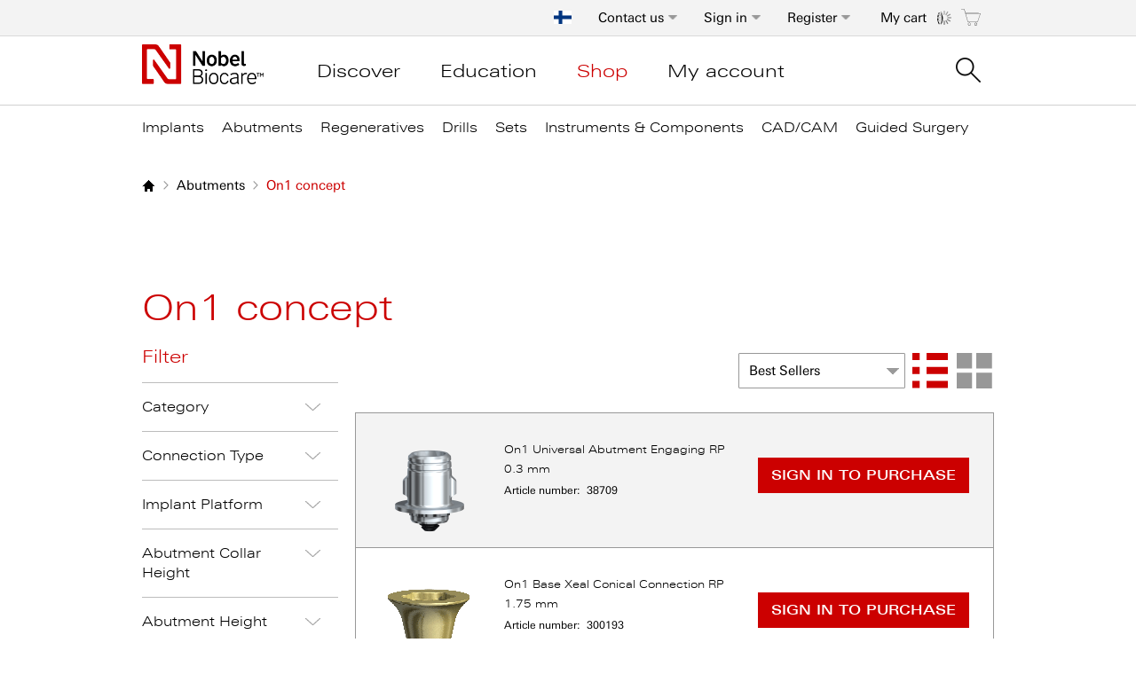

--- FILE ---
content_type: text/html; charset=UTF-8
request_url: https://store.nobelbiocare.com/fi/en/abutments/on1-concept?___store=fi_en&___from_store=hu_en
body_size: 25763
content:
 <!doctype html><html lang="en"><head ><script> var LOCALE = 'en\u002DFI'; var BASE_URL = 'https\u003A\u002F\u002Fstore.nobelbiocare.com\u002Ffi\u002Fen\u002F'; var require = { 'baseUrl': 'https\u003A\u002F\u002Fstore.nobelbiocare.com\u002Ffi\u002Fen\u002Fstatic\u002Ffrontend\u002FNobel\u002Fnobel\u002Fen_FI' };</script> <meta charset="utf-8"/>
<meta name="title" content="On1™ Concept | Abutments | Nobel Biocare"/>
<meta name="description" content="Browse On1™ concept abutments, including On1™ Base Xeal Conical Connection, universal engaging abutments, On1™ healing cap, esthetic abutments and more. "/>
<meta name="robots" content="INDEX,FOLLOW"/>
<meta name="viewport" content="width=device-width, initial-scale=1"/>
<meta name="format-detection" content="telephone=no"/>
<title>On1™ Concept | Abutments | Nobel Biocare</title>
<link  rel="stylesheet" type="text/css"  media="all" href="https://store.nobelbiocare.com/fi/en/static/frontend/Nobel/nobel/en_FI/mage/calendar.css" />
<link  rel="stylesheet" type="text/css"  media="all" href="https://store.nobelbiocare.com/fi/en/static/frontend/Nobel/nobel/en_FI/css/styles-m.css" />
<link  rel="stylesheet" type="text/css"  media="all" href="https://store.nobelbiocare.com/fi/en/static/frontend/Nobel/nobel/en_FI/jquery/uppy/dist/uppy-custom.css" />
<link  rel="stylesheet" type="text/css"  media="screen and (min-width: 768px)" href="https://store.nobelbiocare.com/fi/en/static/frontend/Nobel/nobel/en_FI/css/styles-l.css" />
<link  rel="stylesheet" type="text/css"  media="print" href="https://store.nobelbiocare.com/fi/en/static/frontend/Nobel/nobel/en_FI/css/print.css" />
<script  type="text/javascript"  src="https://store.nobelbiocare.com/fi/en/static/frontend/Nobel/nobel/en_FI/requirejs/require.js"></script>
<script  type="text/javascript"  src="https://store.nobelbiocare.com/fi/en/static/frontend/Nobel/nobel/en_FI/mage/requirejs/mixins.js"></script>
<script  type="text/javascript"  src="https://store.nobelbiocare.com/fi/en/static/frontend/Nobel/nobel/en_FI/requirejs-config.js"></script>
<script  type="text/javascript"  src="https://store.nobelbiocare.com/fi/en/static/frontend/Nobel/nobel/en_FI/Nobel_GoogleTagManager/js/wishlistListener.js"></script>
<link rel="preload" as="font" crossorigin="anonymous" href="https://store.nobelbiocare.com/fi/en/static/frontend/Nobel/nobel/en_FI/fonts/opensans/light/opensans-300.woff2" />
<link rel="preload" as="font" crossorigin="anonymous" href="https://store.nobelbiocare.com/fi/en/static/frontend/Nobel/nobel/en_FI/fonts/opensans/regular/opensans-400.woff2" />
<link rel="preload" as="font" crossorigin="anonymous" href="https://store.nobelbiocare.com/fi/en/static/frontend/Nobel/nobel/en_FI/fonts/opensans/semibold/opensans-600.woff2" />
<link rel="preload" as="font" crossorigin="anonymous" href="https://store.nobelbiocare.com/fi/en/static/frontend/Nobel/nobel/en_FI/fonts/opensans/bold/opensans-700.woff2" />
<link rel="preload" as="font" crossorigin="anonymous" href="https://store.nobelbiocare.com/fi/en/static/frontend/Nobel/nobel/en_FI/fonts/Luma-Icons.woff2" />
<link  rel="canonical" href="https://store.nobelbiocare.com/fi/en/abutments/on1-concept" />
<link  rel="icon" type="image/x-icon" href="https://store.nobelbiocare.com/fi/en/media/favicon/default/favicon.png" />
<link  rel="shortcut icon" type="image/x-icon" href="https://store.nobelbiocare.com/fi/en/media/favicon/default/favicon.png" />
<script>
(function(c,l,a,r,i,t,y){
c[a]=c[a]||function(){(c[a].q=c[a].q||[]).push(arguments)};
t=l.createElement(r);t.async=1;t.src="https://www.clarity.ms/tag/"+i;
y=l.getElementsByTagName(r)[0];y.parentNode.insertBefore(t,y);
})(window, document, "clarity", "script", "frk52218vr");
</script>    <script type="text/x-magento-init">
        {
            "*": {
                "Magento_PageCache/js/form-key-provider": {
                    "isPaginationCacheEnabled":
                        0                }
            }
        }</script>  <!-- GOOGLE TAG MANAGER --><script type="text/x-magento-init">
            {
                "*": {
                    "Dental_GoogleTagManager/js/google-tag-manager": {"isCookieRestrictionModeEnabled":false,"currentWebsite":13,"cookieName":"user_allowed_save_cookie","gtmAccountId":"GTM-PWKJLNN","storeCurrencyCode":"EUR","ordersData":[],"gtmArguments":""}                }
            }</script><!-- END GOOGLE TAG MANAGER -->   <link rel="alternate" hreflang="en-fi" href="https://store.nobelbiocare.com/fi/en/abutments/on1-concept"> <link rel="alternate" hreflang="en-us" href="https://store.nobelbiocare.com/us/en/abutments/on1-concept"> <link rel="alternate" hreflang="it-it" href="https://store.nobelbiocare.com/it/it/abutments/on1-concept"> <link rel="alternate" hreflang="en-se" href="https://store.nobelbiocare.com/se/en/abutments/on1-concept"> <link rel="alternate" hreflang="fr-fr" href="https://store.nobelbiocare.com/fr/fr/pilier/on1-concept"> <link rel="alternate" hreflang="es-es" href="https://store.nobelbiocare.com/es/es/pilares/on1-concept"> <link rel="alternate" hreflang="ja-jp" href="https://store.nobelbiocare.com/jp/ja/abutments/on1-concept"> <link rel="alternate" hreflang="en-gb" href="https://store.nobelbiocare.com/uk/en/abutments/on1-concept"> <link rel="alternate" hreflang="en-ca" href="https://store.nobelbiocare.com/ca/en/abutments/on1-concept"> <link rel="alternate" hreflang="fr-ca" href="https://store.nobelbiocare.com/ca/fr/pilier/concept-on2"> <link rel="alternate" hreflang="de-de" href="https://store.nobelbiocare.com/de/de/abutments/on1-concept"> <link rel="alternate" hreflang="de-at" href="https://store.nobelbiocare.com/at/de/abutments/on1-concept"> <link rel="alternate" hreflang="de-ch" href="https://store.nobelbiocare.com/ch/de/abutments/on1-concept"> <link rel="alternate" hreflang="it-ch" href="https://store.nobelbiocare.com/ch/it/abutments/on1-concept"> <link rel="alternate" hreflang="fr-ch" href="https://store.nobelbiocare.com/ch/fr/pilier/concept-on3"> <link rel="alternate" hreflang="en-dk" href="https://store.nobelbiocare.com/dk/en/abutments/on1-concept"> <link rel="alternate" hreflang="en-no" href="https://store.nobelbiocare.com/no/en/abutments/on1-concept"> <link rel="alternate" hreflang="fr-be" href="https://store.nobelbiocare.com/be/fr/pilier/on1-concept"> <link rel="alternate" hreflang="en-be" href="https://store.nobelbiocare.com/be/en/abutments/on1-concept"> <link rel="alternate" hreflang="en-nl" href="https://store.nobelbiocare.com/nl/en/abutments/on1-concept"> <link rel="alternate" hreflang="en-au" href="https://store.nobelbiocare.com/au/en/abutments/on1-concept"> <link rel="alternate" hreflang="en-nz" href="https://store.nobelbiocare.com/nz/en/abutments/on1-concept"> <link rel="alternate" hreflang="en-ie" href="https://store.nobelbiocare.com/ie/en/abutments/on1-concept"> <link rel="alternate" hreflang="pt-pt" href="https://store.nobelbiocare.com/pt/pt/pilares/conceito-on1"> <link rel="alternate" hreflang="en-hk" href="https://store.nobelbiocare.com/hk/en/abutments/on1-concept"> <link rel="alternate" hreflang="x-default" href="https://store.nobelbiocare.com/international/en/abutments/on1-concept"> <link rel="alternate" hreflang="en-za" href="https://store.nobelbiocare.com/za/en/catalog/category/view/s/on1-concept/id/531/"> <link rel="alternate" hreflang="en-hu" href="https://store.nobelbiocare.com/hu/en/abutments/on1-concept"> <link rel="alternate" hreflang="ru-ru" href="https://store.nobelbiocare.com/ru/ru/abatmenty/on1-concept"> <link rel="alternate" hreflang="en-in" href="https://store.nobelbiocare.com/in/en/abutments/on1-concept"> <link rel="alternate" hreflang="es-mx" href="https://store.nobelbiocare.com/mx/es/abutments/concepto-on1"> <link rel="alternate" hreflang="pl-pl" href="https://store.nobelbiocare.com/pl/pl/laczniki/on1-concept"></head><body data-container="body" data-mage-init='{"loaderAjax": {}, "loader": { "icon": "https://store.nobelbiocare.com/fi/en/static/frontend/Nobel/nobel/en_FI/images/loader-2.gif"}}' id="html-body" class="page-with-filter page-products categorypath-abutments-on1-concept category-on1-concept catalog-category-view page-layout-2columns-left">  <script>
    window.nobelGA = {};
    window.nobelGA.prepareDataLayer = {"siteCountry":"FI","siteLanguage":"en"};</script>             <script type="text/x-magento-init">
    {
        "*": {
            "Magento_PageBuilder/js/widget-initializer": {
                "config": {"[data-content-type=\"slider\"][data-appearance=\"default\"]":{"Magento_PageBuilder\/js\/content-type\/slider\/appearance\/default\/widget":false},"[data-content-type=\"map\"]":{"Magento_PageBuilder\/js\/content-type\/map\/appearance\/default\/widget":false},"[data-content-type=\"row\"]":{"Magento_PageBuilder\/js\/content-type\/row\/appearance\/default\/widget":false},"[data-content-type=\"tabs\"]":{"Magento_PageBuilder\/js\/content-type\/tabs\/appearance\/default\/widget":false},"[data-content-type=\"slide\"]":{"Magento_PageBuilder\/js\/content-type\/slide\/appearance\/default\/widget":{"buttonSelector":".pagebuilder-slide-button","showOverlay":"hover","dataRole":"slide"}},"[data-content-type=\"banner\"]":{"Magento_PageBuilder\/js\/content-type\/banner\/appearance\/default\/widget":{"buttonSelector":".pagebuilder-banner-button","showOverlay":"hover","dataRole":"banner"}},"[data-content-type=\"buttons\"]":{"Magento_PageBuilder\/js\/content-type\/buttons\/appearance\/inline\/widget":false},"[data-content-type=\"products\"][data-appearance=\"carousel\"]":{"Magento_PageBuilder\/js\/content-type\/products\/appearance\/carousel\/widget":false}},
                "breakpoints": {"desktop":{"label":"Desktop","stage":true,"default":true,"class":"desktop-switcher","icon":"Magento_PageBuilder::css\/images\/switcher\/switcher-desktop.svg","conditions":{"min-width":"1024px"},"options":{"products":{"default":{"slidesToShow":"3"}}}},"tablet":{"conditions":{"max-width":"1023px","min-width":"768px"},"options":{"products":{"default":{"slidesToShow":"2"},"continuous":{"slidesToShow":"2"}}}},"mobile":{"label":"Mobile","stage":true,"class":"mobile-switcher","icon":"Magento_PageBuilder::css\/images\/switcher\/switcher-mobile.svg","media":"only screen and (max-width: 768px)","conditions":{"max-width":"767px","min-width":"640px"},"options":{"products":{"default":{"slidesToShow":"1"}}}},"mobile-small":{"conditions":{"max-width":"640px"},"options":{"products":{"default":{"slidesToShow":"1"},"continuous":{"slidesToShow":"1"}}}}}            }
        }
    }</script> <script type="text/x-magento-init">
    {
        "*": {
            "mage/cookies": {
                "expires": null,
                "path": "\u002F",
                "domain": ".nobelbiocare.com",
                "secure": true,
                "lifetime": "1800"
            }
        }
    }</script>  <noscript><div class="message global noscript"><div class="content"><p><strong>JavaScript seems to be disabled in your browser.</strong> <span> For the best experience on our site, be sure to turn on Javascript in your browser.</span></p></div></div></noscript>    <script> window.cookiesConfig = window.cookiesConfig || {}; window.cookiesConfig.secure = true; </script> <script>    require.config({
        map: {
            '*': {
                wysiwygAdapter: 'mage/adminhtml/wysiwyg/tiny_mce/tinymceAdapter'
            }
        }
    });</script><script>    require.config({
        paths: {
            googleMaps: 'https\u003A\u002F\u002Fmaps.googleapis.com\u002Fmaps\u002Fapi\u002Fjs\u003Fv\u003D3.53\u0026key\u003D'
        },
        config: {
            'Magento_PageBuilder/js/utils/map': {
                style: '',
            },
            'Magento_PageBuilder/js/content-type/map/preview': {
                apiKey: '',
                apiKeyErrorMessage: 'You\u0020must\u0020provide\u0020a\u0020valid\u0020\u003Ca\u0020href\u003D\u0027https\u003A\u002F\u002Fstore.nobelbiocare.com\u002Ffi\u002Fen\u002Fadminhtml\u002Fsystem_config\u002Fedit\u002Fsection\u002Fcms\u002F\u0023cms_pagebuilder\u0027\u0020target\u003D\u0027_blank\u0027\u003EGoogle\u0020Maps\u0020API\u0020key\u003C\u002Fa\u003E\u0020to\u0020use\u0020a\u0020map.'
            },
            'Magento_PageBuilder/js/form/element/map': {
                apiKey: '',
                apiKeyErrorMessage: 'You\u0020must\u0020provide\u0020a\u0020valid\u0020\u003Ca\u0020href\u003D\u0027https\u003A\u002F\u002Fstore.nobelbiocare.com\u002Ffi\u002Fen\u002Fadminhtml\u002Fsystem_config\u002Fedit\u002Fsection\u002Fcms\u002F\u0023cms_pagebuilder\u0027\u0020target\u003D\u0027_blank\u0027\u003EGoogle\u0020Maps\u0020API\u0020key\u003C\u002Fa\u003E\u0020to\u0020use\u0020a\u0020map.'
            },
        }
    });</script><script>
    require.config({
        shim: {
            'Magento_PageBuilder/js/utils/map': {
                deps: ['googleMaps']
            }
        }
    });</script> <!-- GOOGLE TAG MANAGER --><noscript><iframe src="https://www.googletagmanager.com/ns.html?id=GTM-PWKJLNN" height="0" width="0" style="display:none;visibility:hidden"></iframe></noscript><!-- END GOOGLE TAG MANAGER -->  <script type="text/x-magento-init">
        {
            "*": {
                "Dental_GoogleTagManager/js/google-tag-manager-cart": {
                    "blockNames": ["category.products.list","product.info.upsell","catalog.product.related","checkout.cart.crosssell","search_result_list","featured_products.widget.block"],
                    "cookieAddToCart": "add_to_cart",
                    "cookieRemoveFromCart": "remove_from_cart",
                    "cookieAddToWishlist": "add_to_wishlist",
                    "cookieRemoveFromWishlist": "remove_from_wishlist",
                    "assignUserId": 1                }
            }
        }</script>   <script type="text/x-magento-init">
        {
            "*": {
                "Dental_GoogleTagManager/js/actions/view-mini-cart": {
                    "cart": []                }
            }
        }</script> <div id="unific"></div><script type="text/x-magento-init">
    {
        "#unific": { "Unific_Connector/js/unific": {} }
    }</script><div class="page-wrapper"><header class="page-header"><div class="panel wrapper"><div class="panel header toggle-header-wrapper"> <div data-block="minicart" class="minicart-wrapper"><a class="action showcart" href="https://store.nobelbiocare.com/fi/en/checkout/cart/" data-bind="scope: 'minicart_content'"><span class="text minicart-label">My cart</span> <span class="counter qty empty" data-bind="css: { empty: !!getCartParam('summary_count') == false }, blockLoader: isLoading"><span class="counter-number"><!-- ko ifnot: getCartParam('summary_count') --><!-- ko text: '0' --><!-- /ko --><!-- /ko --><!-- ko if: getCartParam('summary_count') --><!-- ko text: getCartParam('summary_count') --><!-- /ko --><!-- /ko --><div class="loading-mask-cart" data-mage-init='{"checkoutLoader": {}}'><div class="loader"><img src="https://store.nobelbiocare.com/fi/en/static/frontend/Nobel/nobel/en_FI/images/loader-1.gif" alt="Loading..."></div></div></span> <span class="counter-label"><!-- ko if: getCartParam('summary_count') --><!-- ko text: getCartParam('summary_count') --><!-- /ko --><!-- ko i18n: 'items' --><!-- /ko --><!-- /ko --></span></span></a>  <div class="block block-minicart empty" data-role="dropdownDialog" data-mage-init='{"dropdownDialog":{ "appendTo":"[data-block=minicart]", "triggerTarget":".showcart", "timeout": "2000", "closeOnMouseLeave": true, "closeOnEscape": true, "triggerClass":"active", "triggerEvent" : "mouseenter", "parentClass":"active", "buttons":[]}}'><div id="minicart-content-wrapper" data-bind="scope: 'minicart_content'"><!-- ko template: getTemplate() --><!-- /ko --></div></div> <script>
        window.checkout = {"shoppingCartUrl":"https:\/\/store.nobelbiocare.com\/fi\/en\/checkout\/cart\/","checkoutUrl":"https:\/\/store.nobelbiocare.com\/fi\/en\/checkout\/","updateItemQtyUrl":"https:\/\/store.nobelbiocare.com\/fi\/en\/checkout\/sidebar\/updateItemQty\/","removeItemUrl":"https:\/\/store.nobelbiocare.com\/fi\/en\/checkout\/sidebar\/removeItem\/","imageTemplate":"Magento_Catalog\/product\/image_with_borders","baseUrl":"https:\/\/store.nobelbiocare.com\/fi\/en\/","minicartMaxItemsVisible":3,"websiteId":"13","maxItemsToDisplay":10,"storeId":"16","storeGroupId":"16","removeAllItemsUrl":"https:\/\/store.nobelbiocare.com\/fi\/en\/checkout\/items\/remove\/","updatePatientReferenceUrl":"https:\/\/store.nobelbiocare.com\/fi\/en\/checkout\/items\/updatePatientReference\/","customerLoginUrl":"https:\/\/store.nobelbiocare.com\/fi\/en\/customer\/account\/login\/referer\/aHR0cHM6Ly9zdG9yZS5ub2JlbGJpb2NhcmUuY29tL2ZpL2VuL2FidXRtZW50cy9vbjEtY29uY2VwdD9fX19mcm9tX3N0b3JlPWh1X2VuJl9fX3N0b3JlPWZpX2Vu\/","isRedirectRequired":false,"autocomplete":"off","captcha":{"user_login":{"isCaseSensitive":false,"imageHeight":50,"imageSrc":"","refreshUrl":"https:\/\/store.nobelbiocare.com\/fi\/en\/captcha\/refresh\/","isRequired":false,"timestamp":1769266066}}};</script><script type="text/x-magento-init">
    {
        "[data-block='minicart']": {
            "Magento_Ui/js/core/app": {"components":{"minicart_content":{"children":{"subtotal.container":{"children":{"subtotal":{"children":{"subtotal.totals":{"config":{"display_cart_subtotal_incl_tax":0,"display_cart_subtotal_excl_tax":1,"template":"Magento_Tax\/checkout\/minicart\/subtotal\/totals"},"component":"Magento_Tax\/js\/view\/checkout\/minicart\/subtotal\/totals","children":{"subtotal.totals.msrp":{"component":"Magento_Msrp\/js\/view\/checkout\/minicart\/subtotal\/totals","config":{"displayArea":"minicart-subtotal-hidden","template":"Magento_Msrp\/checkout\/minicart\/subtotal\/totals"}}}}},"component":"uiComponent","config":{"template":"Magento_Checkout\/minicart\/subtotal"}}},"component":"uiComponent","config":{"displayArea":"subtotalContainer"}},"item.renderer":{"component":"Magento_Checkout\/js\/view\/cart-item-renderer","config":{"displayArea":"defaultRenderer","template":"Magento_Checkout\/minicart\/item\/default"},"children":{"item.image":{"component":"Magento_Catalog\/js\/view\/image","config":{"template":"Magento_Catalog\/product\/image","displayArea":"itemImage"}},"checkout.cart.item.price.sidebar":{"component":"uiComponent","config":{"template":"Magento_Checkout\/minicart\/item\/price","displayArea":"priceSidebar"}}}},"extra_info":{"component":"uiComponent","config":{"displayArea":"extraInfo"}},"promotion":{"component":"uiComponent","config":{"displayArea":"promotion"}}},"config":{"itemRenderer":{"default":"defaultRenderer","simple":"defaultRenderer","virtual":"defaultRenderer"},"template":"Magento_Checkout\/minicart\/content"},"component":"Magento_Checkout\/js\/view\/minicart"}},"types":[]} },
        "*": {
            "Magento_Ui/js/block-loader": "https://store.nobelbiocare.com/fi/en/static/frontend/Nobel/nobel/en_FI/images/loader-1.gif"
        }
    }</script></div>   <div class="quick-order-top header-link" data-trigger=register><a class="quick-order-link tab-toggle" href="https://store.nobelbiocare.com/fi/en/customer/account/create/" title="Register">Register</a></div> <div data-content-type="html" data-appearance="default" data-element="main" data-decoded="true"><div style="display: none"
     data-role="dropdownDialog"
     data-mage-init='{"dropdownDialog":{
            "appendTo":".quick-order-top",
            "triggerTarget":" [data-trigger=register]",
            "timeout": "1000",
            "closeOnMouseLeave": true,
            "closeOnEscape": true,
            "triggerEvent" : "mouseenter",
            "triggerClass":"active",
            "parentClass":"active",
            "buttons":[]
            }}' class="block block-customer-login dropdownDialog-form-login tabs-dropdown-dialog">
    <div class="block-content" aria-labelledby="block-customer-register-heading">
        <h3>Register For An Account</h3>
        <div class="register-header">
            <h4>As a Nobel Biocare customer, create your account today to take advantage of many benefits.</h4>
            <ul class="list-wrapper">
                <li class="list-item">Place orders 24/7</li>
                <li class="list-item">Check order status</li>
                <li class="list-item">Track shipments</li>
                <li class="list-item">Get free pick up of your complaints</li>
                <li class="list-item">Pay invoices online</li>
                <li class="list-item">Build and share your own catalogue for quick orders</li>
                <li class="list-item">It's fast, free and secure</li>
            </ul>
        </div>
        <div class="register-wrapper">
            <div class="actions-toolbar">
                <a class="action create secondary" href='https://store.nobelbiocare.com/fi/en/customer/account/create'><span>Register</span></a>
            </div>
        </div>
        <div data-role="btn-login-close"
             class="customer-register-close">
        </div>
    </div>
</div>

<script>
    require([
        'jquery'
    ], function ($) {
        $(function () {
            $('[data-role="btn-login-close"]').on('click', function() {
                $('.dropdownDialog-form-login').dropdownDialog("close");
            });
        });
    });
</script></div>   <a class="action skip contentarea" href="#contentarea"><span> Skip to Content</span></a>    <div style="display: none" data-role="dropdownDialog" data-mage-init='{"dropdownDialog":{ "appendTo":".tab-toggle-wrapper", "triggerTarget":" [data-trigger=authentication]", "timeout": "1000", "closeOnMouseLeave": true, "closeOnEscape": true, "triggerEvent" : "mouseenter", "triggerClass":"tab-active", "parentClass":"parent-dropdown", "buttons":[] }}' class="block block-customer-login dropdownDialog-form-login tabs-dropdown-dialog"><div class="block-content" aria-labelledby="block-customer-login-heading"><h3>Sign in</h3><form class="form form-login" action="https://store.nobelbiocare.com/fi/en/customer/account/loginPost/referer/aHR0cHM6Ly9zdG9yZS5ub2JlbGJpb2NhcmUuY29tL2ZpL2VuL2FidXRtZW50cy9vbjEtY29uY2VwdD9fX19mcm9tX3N0b3JlPWh1X2VuJl9fX3N0b3JlPWZpX2Vu/" method="post" id="login-form-dropdown" data-mage-init='{"validation":{}}'><input name="form_key" type="hidden" value="3CmU3T0K296ALtdQ" /> <fieldset class="fieldset login" data-hasrequired="* Required Fields"><div class="form-field-wrapper"><div class="left-side"><div class="field email required"><label class="label" for="email-sign-in"><span>E-mail</span></label> <div class="control"><input name="login[username]" value=""  autocomplete="off" id="email-sign-in" type="email" class="input-text" title="Email" data-validate="{required:true, 'validate-email':true}"></div></div><div class="field password required"><label for="password-sign-in" class="label"><span>Password</span></label> <div class="secondary pass-forgot"><a class="action remind" href="https://store.nobelbiocare.com/fi/en/customer/account/forgotpassword/"><span>Forgot Password?</span></a></div><div class="control"><input data-mage-init='{"showPassword":{}}' name="login[password]" type="password" value=""  autocomplete="off" class="input-text" id="password-sign-in" title="Password" data-validate="{required:true}"><span data-click-show-password="show" class="show-password"></span></div></div></div><div class="right-side"><h4>Registered users, please sign-in to:</h4><ul class="list-wrapper"><li class="list-item">Access NobelBiocare e-services</li> <li class="list-item">Pay your invoices online</li> <li class="list-item">Place orders 24/7</li></ul></div></div><div class="actions-toolbar actions-toolbar-left"><div id="remember-me-box" class="checkbox">  <input type="hidden" name="persistent_remember_me" id="remember_me_persistent" value="true" title="Keep me signed in" /><input type="checkbox" name="remember_me" id="remember_me" checked="checked" title="Keep me signed in" /><label for="remember_me" class="label"><span></span> Keep me signed in</label></div></div><div class="actions-toolbar"><div class="secondary"><button type="submit" class="action login primary" ><span>Sign in</span></button></div></div><span class="not-register-tex">Not yet registered? Create your online account here:</span> <div class="register-wrapper"><div class="actions-toolbar"><a class="action create secondary" href="https://store.nobelbiocare.com/fi/en/customer/account/create/"><span>Register</span></a></div></div></fieldset></form><div data-role="btn-login-close" class="customer-login-close"></div></div></div><script>
        require([
            'jquery'
        ], function ($) {
            $(function () {
                $('[data-role="btn-login-close"]').on('click', function() {
                    $('.dropdownDialog-form-login').dropdownDialog("close");
                });
            });
        });</script> <ul class="header links">   <li class="header-link tab-toggle-wrapper authorization-link " ><a class="tab-toggle" data-trigger="authentication" href="https://store.nobelbiocare.com/fi/en/customer/account/login/referer/aHR0cHM6Ly9zdG9yZS5ub2JlbGJpb2NhcmUuY29tL2ZpL2VuL2FidXRtZW50cy9vbjEtY29uY2VwdD9fX19mcm9tX3N0b3JlPWh1X2VuJl9fX3N0b3JlPWZpX2Vu/" data-tracking='{"elementType":"button","elementSubType":"secondaryAction","elementPosition":"","elementTitle":"Sign in","elementSubTitle":""}' >Sign in</a></li> </ul><div data-content-type="html" data-appearance="default" data-element="main" data-decoded="true"><div class="top-cntact" data-trigger="contact-us">
    <a href='https://www.nobelbiocare.com/en-fi/customer-service'>Contact us</a>
</div>
<div class="customer-contact-us"
         data-role="dropdownDialog"
         data-bind="mageInit:{
            'dropdownDialog':{
                'appendTo':'.top-cntact',
                'triggerTarget':' [data-trigger=contact-us]',
                'timeout': '1000',
                'closeOnMouseLeave': true,
                'closeOnEscape': true,
                'triggerEvent' : 'mouseenter',
                'triggerClass':'active',
                'parentClass':'active',
                'buttons':[]
                }
         }" style="display: none">
    <div data-role="btn-contact-close"
         class="customer-contact-us__close">
    </div>
    <div class="header-content">
        <div class="contact-us-phone">Call us: <a class="phonenr" href="tel:020 740 61 00">020 740 61 00</a></div>
        <div class="contact-us-info">Mondays to Fridays<br />09:30 - 13:00 / 14:00 – 16:00<br />Send us an email: <a class="b" href="mailto:nordicsupport@nobelbiocare.com">nordicsupport@nobelbiocare.com</a></div>
        <h3 class="contact-us-title">Common questions:</h3>
        <div class="rich">
            <ul>                    <li><a href="https://www.nobelbiocare.com/fi/en/home/customer-service/faqs/top-questions.html#top-question1">What is the torque value for … ?</a></li>                    <li><a href="https://www.nobelbiocare.com/fi/en/home/customer-service/faqs/top-questions.html#top-question2">Who is my sales rep and what is their phone number?</a></li>                    <li><a href="https://www.nobelbiocare.com/fi/en/home/customer-service/faqs/top-questions.html#top-question3">Where can I get a copy of an invoice, order, etc.?</a></li>                    <li><a href="https://www.nobelbiocare.com/fi/en/home/customer-service/faqs/top-questions.html#top-question4">Where can I find a form for ... ?</a></li>                    <li><a href="https://www.nobelbiocare.com/fi/en/home/customer-service/faqs/top-questions.html#top-question5">Where is my order?</a></li>            </ul>
            <a class="action primary" href="https://www.nobelbiocare.com/fi/en/home/customer-service.html"
            data-tracking="{'elementType':'button','elementSubType':'primaryAction','elementPosition':'','elementTitle': 'More help »','elementSubTitle':''}">
                More help »
            </a>
        </div>
    </div>
</div>
<script type="text/javascript">
    require([
        'jquery'
    ], function ($) {
        $(".customer-contact-us .customer-contact-us__close").on('click', function () {
            $('.customer-contact-us').dropdownDialog('close');
        });
    });
</script>
</div>  <div class="language-popup"><a href="#" data-mage-init='{"modalPopup":{"title": "Welcome to Nobel Biocare", "modalOpen": "[data-role = open-language-popup]", "triggerEvent": "click", "innerScroll": "true", "modalClass": "popup-language", "modalContent": "[data-role = container-language-popup]"}}' data-role="open-language-popup" id="click-open"><i class="flag-icon flag-icon-fi" title="Finland"></i></a></div><div class="language-modal-wrapper" data-role="container-language-popup" style="display:none"><div class="language-container switcher-options">   <span class="language-description switcher-option">If your country is not on the list, please visit our <a class="international-site" href="https://store.nobelbiocare.com/international/en/">International site</a></span>   <div class="switcher store switcher-store"><span class="country-container clearfix"><ul> <li class="parent ui-menu-item"><a class="level-top ui-corner-all area" href="#"><span class="ui-menu-icon ui-icon ui-icon-carat-1-e"></span> <span>Americas</span></a> <ul class="submenu ui-menu ui-widget ui-widget-content ui-corner-all"> <li class="menu-sub-title ui-widget-content ui-menu-divider"><span class="menu-title ui-widget-content ui-menu-divider"></span></li>   <li class="country switcher-option"><a href="https://store.nobelbiocare.com/ca/fr/abutments/on1-concept?___from_store=fi_en&amp;___store=ca_fr"  class=""><span> <i class="flag-icon flag-icon-ca"></i> Canada (FR)</span></a></li>    <li class="country switcher-option"><a href="https://store.nobelbiocare.com/ca/en/abutments/on1-concept?___from_store=fi_en&amp;___store=ca_en"  class=""><span> <i class="flag-icon flag-icon-ca"></i> Canada (EN)</span></a></li>    <li class="country switcher-option"><a href="https://store.nobelbiocare.com/mx/es/abutments/on1-concept?___from_store=fi_en&amp;___store=mx_es"  class=""><span> <i class="flag-icon flag-icon-mx"></i> Mexico</span></a></li>    <li class="country switcher-option"><a href="https://store.nobelbiocare.com/us/en/"  class=""><span> <i class="flag-icon flag-icon-us"></i> United States</span></a></li>    </ul> <li class="parent ui-menu-item"><a class="level-top ui-corner-all area" href="#"><span class="ui-menu-icon ui-icon ui-icon-carat-1-e"></span> <span>Asia Pacific</span></a> <ul class="submenu ui-menu ui-widget ui-widget-content ui-corner-all"> <li class="menu-sub-title ui-widget-content ui-menu-divider"><span class="menu-title ui-widget-content ui-menu-divider"></span></li>   <li class="country switcher-option"><a href="https://store.nobelbiocare.com/au/en/abutments/on1-concept?___from_store=fi_en&amp;___store=au_en"  class=""><span> <i class="flag-icon flag-icon-au"></i> Australia</span></a></li>    <li class="country switcher-option"><a href="https://store.nobelbiocare.com/hk/en/abutments/on1-concept?___from_store=fi_en&amp;___store=hk_en"  class=""><span> <i class="flag-icon flag-icon-hk"></i> Hong Kong</span></a></li>    <li class="country switcher-option"><a href="https://store.nobelbiocare.com/in/en/abutments/on1-concept?___from_store=fi_en&amp;___store=in_en"  class=""><span> <i class="flag-icon flag-icon-in"></i> India</span></a></li>    <li class="country switcher-option"><a href="https://store.nobelbiocare.com/jp/ja/"  class=""><span> <i class="flag-icon flag-icon-jp"></i> 日本</span></a></li>    <li class="country switcher-option"><a href="https://store.nobelbiocare.com/nz/en/abutments/on1-concept?___from_store=fi_en&amp;___store=nz_en"  class=""><span> <i class="flag-icon flag-icon-nz"></i> New Zealand</span></a></li>    </ul> <li class="parent ui-menu-item"><a class="level-top ui-corner-all area" href="#"><span class="ui-menu-icon ui-icon ui-icon-carat-1-e"></span> <span>EMEA</span></a> <ul class="submenu ui-menu ui-widget ui-widget-content ui-corner-all"> <li class="menu-sub-title ui-widget-content ui-menu-divider"><span class="menu-title ui-widget-content ui-menu-divider"></span></li>   <li class="country switcher-option"><a href="https://store.nobelbiocare.com/be/en/"  class=""><span> <i class="flag-icon flag-icon-be"></i> Belgium</span></a></li>    <li class="country switcher-option"><a href="https://store.nobelbiocare.com/be/fr/"  class=""><span> <i class="flag-icon flag-icon-be"></i> Belgique</span></a></li>    <li class="country switcher-option"><a href="https://store.nobelbiocare.com/de/de/abutments/on1-concept?___from_store=fi_en&amp;___store=de_de"  class=""><span> <i class="flag-icon flag-icon-de"></i> Deutschland</span></a></li>    <li class="country switcher-option"><a href="https://store.nobelbiocare.com/dk/en/abutments/on1-concept?___from_store=fi_en&amp;___store=dk_en"  class=""><span> <i class="flag-icon flag-icon-dk"></i> Denmark</span></a></li>    <li class="country switcher-option"><a href="https://store.nobelbiocare.com/es/es/abutments/on1-concept?___from_store=fi_en&amp;___store=es_es"  class=""><span> <i class="flag-icon flag-icon-es"></i> España</span></a></li>    <li class="country switcher-option"><a href="https://store.nobelbiocare.com/fr/fr/abutments/on1-concept?___from_store=fi_en&amp;___store=fr_fr"  class=""><span> <i class="flag-icon flag-icon-fr"></i> France</span></a></li>  </ul></li></ul></span> <span class="country-container last clearfix"><ul class="submenu ui-menu ui-widget ui-widget-content ui-corner-all">  <li class="country switcher-option"><a href="https://store.nobelbiocare.com/fi/en/abutments/on1-concept?___from_store=fi_en&amp;___store=fi_en"  class="active"><span> <i class="flag-icon flag-icon-fi"></i> Finland</span></a></li>    <li class="country switcher-option"><a href="https://store.nobelbiocare.com/hu/en/abutments/on1-concept?___from_store=fi_en&amp;___store=hu_en"  class=""><span> <i class="flag-icon flag-icon-hu"></i> Hungary</span></a></li>    <li class="country switcher-option"><a href="https://store.nobelbiocare.com/ie/en/abutments/on1-concept?___from_store=fi_en&amp;___store=ie_en"  class=""><span> <i class="flag-icon flag-icon-ie"></i> Ireland</span></a></li>    <li class="country switcher-option"><a href="https://store.nobelbiocare.com/it/it/abutments/on1-concept?___from_store=fi_en&amp;___store=it_it"  class=""><span> <i class="flag-icon flag-icon-it"></i> Italia</span></a></li>    <li class="country switcher-option"><a href="https://store.nobelbiocare.com/nl/en/abutments/on1-concept?___from_store=fi_en&amp;___store=nl_en"  class=""><span> <i class="flag-icon flag-icon-nl"></i> Netherlands</span></a></li>    <li class="country switcher-option"><a href="https://store.nobelbiocare.com/no/en/abutments/on1-concept?___from_store=fi_en&amp;___store=no_en"  class=""><span> <i class="flag-icon flag-icon-no"></i> Norway</span></a></li>    <li class="country switcher-option"><a href="https://store.nobelbiocare.com/at/de/abutments/on1-concept?___from_store=fi_en&amp;___store=at_de"  class=""><span> <i class="flag-icon flag-icon-at"></i> Österreich</span></a></li>    <li class="country switcher-option"><a href="https://store.nobelbiocare.com/pt/pt/abutments/on1-concept?___from_store=fi_en&amp;___store=pt_pt"  class=""><span> <i class="flag-icon flag-icon-pt"></i> Portugal</span></a></li>    <li class="country switcher-option"><a href="https://store.nobelbiocare.com/ru/ru/"  class=""><span> <i class="flag-icon flag-icon-ru"></i> Россия</span></a></li>    <li class="country switcher-option"><a href="https://store.nobelbiocare.com/pl/pl/abutments/on1-concept?___from_store=fi_en&amp;___store=pl_pl"  class=""><span> <i class="flag-icon flag-icon-pl"></i> Poland</span></a></li>    <li class="country switcher-option"><a href="https://store.nobelbiocare.com/se/en/abutments/on1-concept?___from_store=fi_en&amp;___store=se_en"  class=""><span> <i class="flag-icon flag-icon-se"></i> Sweden</span></a></li>    <li class="country switcher-option"><a href="https://store.nobelbiocare.com/ch/de/abutments/on1-concept?___from_store=fi_en&amp;___store=ch_de"  class=""><span> <i class="flag-icon flag-icon-ch"></i> Schweiz</span></a></li>    <li class="country switcher-option"><a href="https://store.nobelbiocare.com/ch/fr/abutments/on1-concept?___from_store=fi_en&amp;___store=ch_fr"  class=""><span> <i class="flag-icon flag-icon-ch"></i> Suisse</span></a></li>    <li class="country switcher-option"><a href="https://store.nobelbiocare.com/ch/it/abutments/on1-concept?___from_store=fi_en&amp;___store=ch_it"  class=""><span> <i class="flag-icon flag-icon-ch"></i> Svizzera</span></a></li>    <li class="country switcher-option"><a href="https://store.nobelbiocare.com/uk/en/abutments/on1-concept?___from_store=fi_en&amp;___store=uk_en"  class=""><span> <i class="flag-icon flag-icon-gb"></i> United Kingdom</span></a></li>    </ul></span></div></div></div></div></div><div class="header content">  <span data-action="toggle-nav" class="action nav-toggle"><span> Toggle Nav</span></span> <span class="nav-close"></span>  <a class="logo" href="https://store.nobelbiocare.com/fi/en/" title="Nobelbiocare"> <img src="https://store.nobelbiocare.com/fi/en/media/logo/default/NB-logo-250x82.png" alt="Nobelbiocare" width="170"  /></a>  <nav class="main-navigation"><ul class="top-main-nav">  <li class="nav-item menu-toggle item"> <a class="nav-link cq-menu discover menu-item icon-home" href="https://www.nobelbiocare.com/en-fi">Discover</a></li>  <li class="nav-item menu-toggle item"> <a class="nav-link cq-menu education menu-item icon-education1" href="https://info.nobelbiocare.com/training-education">Education</a></li>  <li class="nav-item menu-toggle item"> <a class="nav-link cq-menu shop menu-item icon-cart" href="https://store.nobelbiocare.com/fi/en/">Shop</a></li>  <li class="nav-item menu-toggle item"> <a class="nav-link cq-menu quick-order menu-item icon-quick-order no-display-desktop" href="https://store.nobelbiocare.com/fi/en/quickorder">Quick Order</a></li>  <li class="nav-item menu-toggle item"> <a class="nav-link cq-menu my-account menu-item mynobel" href="https://store.nobelbiocare.com/fi/en/customer/account">My account</a></li> </ul></nav> <span data-role="title" class="toggle-search-icon"></span> <script id="no-results" type="text/x-magento-template">
    <div class="no-results">
        <p>
            We found 0 matches for that search.<br><br>
            Search tips<br>
            1. Double-check your search words. Check for spelling, spacing, etc.<br>
            2. Broaden your search. Use a product type, brand name, or Nobel Biocare item number.</p></div></script>  <script id="search-tabs-template" type="text/x-magento-template">
    <ul class="search-toggle" >
         <li class="item shop" data-role="simple">
            <span>Shop</span>&nbsp;</li></ul></script> <script id="search-show-all" type="text/x-magento-template">
        <div class="actions" >
            <button type="button"
                    name="submit-search"
                    title="Show all"
                    class="action search autocomplete">
                <span>Show all</span></button></div></script></div></header>   <div class="sections nav-sections"> <div class="close-menu"></div><div class="section-items nav-sections-items">  <div class="section-item-content nav-sections-item-content" id="store.menu" data-role="content">      <nav class="navigation" data-action="navigation" data-bind="scope: 'customer_navigation'"><ul id="init-menu" data-menu-options='{"responsive":true, "expanded":true, "position":{"my":"left top","at":"left bottom"}}'><li class="menu-main-title"><span class="menu-title-first">Menu</span></li> <li class="parent-level parent first level-top ui-menu-item mynobel"><a href="https://store.nobelbiocare.com/fi/en/customer/account/" data-bind="scope: 'customer'"><span class="ui-menu-icon ui-icon ui-icon-carat-1-e"></span> <span data-bind="ifnot: customer().fullname"><span>My Nobel</span></span> <div data-bind="if: customer().fullname"><span class="name-user" data-bind="text: customer().fullname"></span></div></a> <ul class="submenu parent-submenu ui-menu ui-widget ui-widget-content ui-corner-all"><li class="ui-menu-title menu-sub-title"><span class="menu-title"></span></li> <!-- ko template: getTemplate() --><!-- /ko --></ul></li>        <li class="parent-level parent empty ui-menu-item discover menu-item icon-home"><a href="https://www.nobelbiocare.com/en-fi"><span class="ui-menu-icon ui-icon ui-icon-carat-1-e"></span> <span>Discover</span></a> <ul class="submenu parent-submenu ui-menu ui-widget ui-widget-content ui-corner-all"><li class="ui-menu-title menu-sub-title"><span class="menu-title"></span></li> <li class="level0 level-top parent menu-item     "><a href="https://www.nobelbiocare.com/en-fi/products-overview"><span>Products &amp; solutions</span></a><ul class="level0 submenu "><span class="menu-title"></span><li class="level0-column menu-column ui-menu-item"><ol><li class="level1 menu-column parent menu-item     "><a href="https://www.nobelbiocare.com/en-fi/products-overview#products#implant-systems"><span>Implant systems</span></a><ul class="level1 submenu "><span class="menu-title"></span><li class="level2 menu-column parent menu-item     "><a href="https://www.nobelbiocare.com/en-fi/nobelactive"><span>NobelActive </span></a></li><li class="level2 menu-column parent menu-item     "><a href="https://www.nobelbiocare.com/en-fi/nobelparallel-conical-connection"><span>NobelParallel Conical Connection</span></a></li><li class="level2 menu-column parent menu-item     "><a href="https://www.nobelbiocare.com/en-fi/nobelreplace-conical-connection"><span>NobelReplace Conical Connection</span></a></li><li class="level2 menu-column parent menu-item     "><a href="https://www.nobelbiocare.com/en-fi/nobelpearl"><span>NobelPearl™</span></a></li><li class="level2 menu-column parent menu-item     "><a href="https://www.nobelbiocare.com/en-fi/nobelpro-line"><span>NobelPro Line™</span></a></li><li class="level2 menu-column parent menu-item     "><a href="https://www.nobelbiocare.com/en-fi/nobel-biocare-n1-system"><span>Nobel Biocare N1™ system</span></a></li></ul></li><li class="level1 menu-column parent menu-item     "><a href="https://www.nobelbiocare.com/en-fi/regeneratives"><span>Regenerative solutions</span></a><ul class="level1 submenu "><span class="menu-title"></span><li class="level2 menu-column parent menu-item     "><a href="https://www.nobelbiocare.com/en-fi/creos-xenoprotect"><span>creos™ xenoprotect</span></a></li><li class="level2 menu-column parent menu-item     "><a href="https://www.nobelbiocare.com/en-fi/creos-syntoprotect"><span>creos™ syntoprotect</span></a></li><li class="level2 menu-column parent menu-item     "><a href="https://www.nobelbiocare.com/en-fi/creos-xenogain"><span>creos™ xenogain</span></a></li><li class="level2 menu-column parent menu-item     "><a href="https://www.nobelbiocare.com/en-fi/creos-mucogain"><span>creos™ mucogain</span></a></li></ul></li><li class="level1 menu-column parent menu-item     "><a href="https://www.nobelbiocare.com/en-fi/products-overview#products#prosthetics"><span>Prosthetic solutions</span></a><ul class="level1 submenu "><span class="menu-title"></span><li class="level2 menu-column parent menu-item     "><a href="https://www.nobelbiocare.com/en-fi/multi-unit-abutment"><span>Multi-unit Abutment</span></a></li><li class="level2 menu-column parent menu-item     "><a href="https://www.nobelbiocare.com/en-fi/universal-base"><span>Universal Base</span></a></li><li class="level2 menu-column parent menu-item  no-display-desktop   "><a href="https://www.nobelbiocare.com/en-fi/angulated-screw-channel-solutions"><span>Angulated screw channel solutions</span></a></li><li class="level2 menu-column parent menu-item     "><a href="https://www.nobelbiocare.com/en-fi/custom-dental-prosthetics-for-clinicians"><span>Custom prosthetics for clinicians</span></a></li><li class="level2 menu-column parent menu-item     "><a href="https://www.nobelbiocare.com/en-fi/temporary-solutions"><span>Temporary solutions</span></a></li><li class="level2 menu-column parent menu-item     "><a href="https://www.nobelbiocare.com/en-fi/lab-solutions"><span>Lab solutions</span></a></li></ul></li><li class="level1 menu-column parent menu-item     "><a href="https://www.nobelbiocare.com/en-fi/products-overview#products#instruments"><span>Instruments</span></a><ul class="level1 submenu "><span class="menu-title"></span><li class="level2 menu-column parent menu-item     "><a href="https://www.nobelbiocare.com/en-fi/galvosurge"><span>GalvoSurge®</span></a></li><li class="level2 menu-column parent menu-item     "><a href="https://www.nobelbiocare.com/en-fi/dental-drill-units-portfolio"><span>Dental drill units portfolio</span></a></li><li class="level2 menu-column parent menu-item     "><a href="https://www.nobelbiocare.com/en-fi/pureset-trays"><span>PureSet™ Trays</span></a></li><li class="level2 menu-column parent menu-item     "><a href="https://www.nobelbiocare.com/en-fi/rescue-instrumentation"><span>Rescue instrumentation</span></a></li></ul></li></ol></li><li class="level0-column menu-column ui-menu-item"><ol><li class="level1 menu-column parent menu-item     "><a href="https://www.nobelbiocare.com/en-fi/products-overview#indications"><span>Treatment concepts</span></a><ul class="level1 submenu "><span class="menu-title"></span><li class="level2 menu-column parent menu-item     "><a href="https://www.nobelbiocare.com/en-fi/all-on-4-treatment-concept"><span>All-on-4® treatment concept</span></a></li><li class="level2 menu-column parent menu-item     "><a href="https://www.nobelbiocare.com/en-fi/on1-concept"><span>On1™ concept</span></a></li><li class="level2 menu-column parent menu-item     "><a href="https://www.nobelbiocare.com/en-fi/trefoil"><span>Trefoil™</span></a></li></ul></li><li class="level1 menu-column parent menu-item     "><a href="https://www.nobelbiocare.com/en-fi/products-overview#digital-solutions"><span>Digital solutions</span></a><ul class="level1 submenu "><span class="menu-title"></span><li class="level2 menu-column parent menu-item   new-tab  "><a href="https://www.dtxstudio.com/en-int"><span>DTX Studio™ suite</span></a></li><li class="level2 menu-column parent menu-item     "><a href="https://www.nobelbiocare.com/en-fi/nobelguide"><span>NobelGuide®</span></a></li><li class="level2 menu-column parent menu-item     "><a href="https://www.nobelbiocare.com/en-fi/tempshell"><span>TempShell</span></a></li><li class="level2 menu-column parent menu-item     "><a href="https://www.nobelbiocare.com/en-no/x-guide"><span>X-Guide®</span></a></li></ul></li><li class="level1 menu-column parent menu-item     "><a href="https://www.nobelbiocare.com/en-fi/xeal-and-tiultra"><span>Surfaces</span></a></li><li class="level1 menu-column parent menu-item  no-display-desktop   "><a href="https://www.nobelbiocare.com/en-fi/clinical-cases"><span>Clinical cases</span></a></li></ol></li><li class="level0-column menu-column ui-menu-item"><ol><li class="level1 menu-column parent menu-item     "><a href="https://store.nobelbiocare.com/fi/en/eifu"><span>Instructions for use</span></a></li><li class="level1 menu-column parent menu-item     "><a href="https://store.nobelbiocare.com/fi/en/procera/authentication"><span>Authentication tool</span></a></li><li class="level1 menu-column parent menu-item     "><a href="/content/internet/fi/en/mynobel/my-orders/track-and-trace"><span>Track and Trace</span></a></li></ol></li></ul></li><li class="level0 level-top parent menu-item     "><a href="https://www.nobelbiocare.com/en-fi/our-difference"><span>Our difference</span></a><ul class="level0 submenu "><span class="menu-title"></span><li class="level0-column menu-column ui-menu-item"><ol><li class="level1 menu-column parent menu-item     "><a href="https://www.nobelbiocare.com/en-fi/our-purpose"><span>Our purpose</span></a></li><li class="level1 menu-column parent menu-item     "><a href="https://www.nobelbiocare.com/en-fi/our-people"><span>Our people</span></a><ul class="level1 submenu "><span class="menu-title"></span><li class="level2 menu-column parent menu-item     "><a href="https://www.nobelbiocare.com/en-fi/our-people#leadership"><span>Our leadership team</span></a></li><li class="level2 menu-column parent menu-item   new-tab  "><a href="https://careers.envistaco.com/"><span>Careers</span></a></li></ul></li></ol></li><li class="level0-column menu-column ui-menu-item"><ol><li class="level1 menu-column parent menu-item     "><a href="https://www.nobelbiocare.com/en-fi/our-story"><span>Our story</span></a></li></ol></li><li class="level0-column menu-column ui-menu-item"><ol><li class="level1 menu-column parent menu-item   new-tab  "><a href="https://www.nobelbiocare.com/en-int/our-news"><span>Our news</span></a></li></ol></li></ul></li><li class="level0 level-top parent menu-item     "><a href="https://www.nobelbiocare.com/blog/"><span>Blog</span></a></li></ul></li>        <li class="parent-level parent empty ui-menu-item shop menu-item icon-cart"><a href="https://store.nobelbiocare.com/fi/en/"><span class="ui-menu-icon ui-icon ui-icon-carat-1-e"></span> <span>Shop</span></a> <ul class="submenu parent-submenu ui-menu ui-widget ui-widget-content ui-corner-all"><li class="ui-menu-title menu-sub-title"><span class="menu-title"></span></li> <li  class="level0 nav-1 category-item first level-top parent"><a href="https://store.nobelbiocare.com/fi/en/implants"  class="level-top" ><span>Implants</span></a><ul class="level0 submenu"><span class="menu-title"></span><li class="level0-column menu-column"><ol><li  class="level1 nav-1-1 category-item first"><a href="https://store.nobelbiocare.com/fi/en/implants/implant-selector" ><span>Implant Selector</span></a></li><li  class="level1 nav-1-2 category-item"><a href="https://store.nobelbiocare.com/fi/en/implants/nobel-biocare-n1" ><span>Nobel Biocare N1</span></a></li><li  class="level1 nav-1-3 category-item parent"><a href="https://store.nobelbiocare.com/fi/en/implants/nobelactive" ><span>NobelActive</span></a><ul class="level1 submenu"><span class="menu-title"></span><li  class="level2 nav-1-3-1 category-item first last"><a href="https://store.nobelbiocare.com/fi/en/implants/nobelactive/nobelactive-tiultra" ><span>NobelActive TiUltra</span></a></li></ul></li><li  class="level1 nav-1-4 category-item parent"><a href="https://store.nobelbiocare.com/fi/en/implants/nobelparallel-cc" ><span>NobelParallel CC</span></a><ul class="level1 submenu"><span class="menu-title"></span><li  class="level2 nav-1-4-1 category-item first last"><a href="https://store.nobelbiocare.com/fi/en/implants/nobelparallel-cc/nobelparallel-cc-tiultra" ><span>NobelParallel CC TiUltra</span></a></li></ul></li></ol></li><li class="level0-column menu-column"><ol><li  class="level1 nav-1-5 category-item parent"><a href="https://store.nobelbiocare.com/fi/en/implants/nobelreplace-select-tapered" ><span>NobelReplace/Select Tapered</span></a><ul class="level1 submenu"><span class="menu-title"></span><li  class="level2 nav-1-5-1 category-item first"><a href="https://store.nobelbiocare.com/fi/en/implants/nobelreplace-select-tapered/nobelreplace-cc" ><span>NobelReplace CC</span></a></li><li  class="level2 nav-1-5-2 category-item"><a href="https://store.nobelbiocare.com/fi/en/implants/nobelreplace-select-tapered/nobelreplace-cc-pmc" ><span>NobelReplace CC PMC</span></a></li><li  class="level2 nav-1-5-3 category-item"><a href="https://store.nobelbiocare.com/fi/en/implants/nobelreplace-select-tapered/nobelreplace-cc-tiultra" ><span>NobelReplace CC TiUltra</span></a></li><li  class="level2 nav-1-5-4 category-item"><a href="https://store.nobelbiocare.com/fi/en/implants/nobelreplace-select-tapered/replace-select-tapered" ><span>Replace Select Tapered</span></a></li><li  class="level2 nav-1-5-5 category-item last"><a href="https://store.nobelbiocare.com/fi/en/implants/nobelreplace-select-tapered/replace-select-tapered-pmc" ><span>Replace Select Tapered PMC</span></a></li></ul></li><li  class="level1 nav-1-6 category-item parent"><a href="https://store.nobelbiocare.com/fi/en/implants/nobelreplace-select-straight" ><span>NobelReplace/Select Straight</span></a><ul class="level1 submenu"><span class="menu-title"></span><li  class="level2 nav-1-6-1 category-item first last"><a href="https://store.nobelbiocare.com/fi/en/implants/nobelreplace-select-straight/replace-select-tc" ><span>Replace Select TC</span></a></li></ul></li><li  class="level1 nav-1-7 category-item parent"><a href="https://store.nobelbiocare.com/fi/en/implants/nobelspeedy" ><span>NobelSpeedy</span></a><ul class="level1 submenu"><span class="menu-title"></span><li  class="level2 nav-1-7-1 category-item first"><a href="https://store.nobelbiocare.com/fi/en/implants/nobelspeedy/nobelspeedy-groovy" ><span>NobelSpeedy Groovy</span></a></li><li  class="level2 nav-1-7-2 category-item last"><a href="https://store.nobelbiocare.com/fi/en/implants/nobelspeedy/nobelspeedy-shorty" ><span>NobelSpeedy Shorty</span></a></li></ul></li><li  class="level1 nav-1-8 category-item parent"><a href="https://store.nobelbiocare.com/fi/en/implants/branemark-system" ><span>Brånemark System</span></a><ul class="level1 submenu"><span class="menu-title"></span><li  class="level2 nav-1-8-1 category-item first last"><a href="https://store.nobelbiocare.com/fi/en/implants/branemark-system/branemark-system-mkiii-tiunite" ><span>Brånemark System MkIII TiUnite</span></a></li></ul></li></ol></li><li class="level0-column menu-column"><ol><li  class="level1 nav-1-9 category-item parent"><a href="https://store.nobelbiocare.com/fi/en/implants/zygoma-implants" ><span>Zygoma implants</span></a><ul class="level1 submenu"><span class="menu-title"></span><li  class="level2 nav-1-9-1 category-item first"><a href="https://store.nobelbiocare.com/fi/en/implants/zygoma-implants/bmk-system-zygoma-machined" ><span>Bmk System Zygoma Machined</span></a></li><li  class="level2 nav-1-9-2 category-item"><a href="https://store.nobelbiocare.com/fi/en/implants/zygoma-implants/nobelzygoma-0" ><span>NobelZygoma 0°</span></a></li><li  class="level2 nav-1-9-3 category-item"><a href="https://store.nobelbiocare.com/fi/en/implants/zygoma-implants/nobelzygoma-45" ><span>NobelZygoma 45°</span></a></li><li  class="level2 nav-1-9-4 category-item"><a href="https://store.nobelbiocare.com/fi/en/implants/zygoma-implants/nobzygoma-45-ext-hex-tiultra" ><span>NobZygoma 45° Ext Hex TiUltra</span></a></li><li  class="level2 nav-1-9-5 category-item last"><a href="https://store.nobelbiocare.com/fi/en/implants/zygoma-implants/nobelzygoma-0-cc-tiultra" ><span>NobelZygoma 0° CC TiUltra</span></a></li></ul></li><li  class="level1 nav-1-10 category-item"><a href="https://store.nobelbiocare.com/fi/en/implants/nobelpearl-tapered" ><span>NobelPearl Tapered</span></a></li><li  class="level1 nav-1-11 category-item last"><a href="https://store.nobelbiocare.com/fi/en/implants/-16" ><span>Literature</span></a></li></ol></li><li class="level0-column menu-column"><ol></ol></li></ul></li><li  class="level0 nav-2 category-item level-top parent"><a href="https://store.nobelbiocare.com/fi/en/abutments"  class="level-top" ><span>Abutments</span></a><ul class="level0 submenu"><span class="menu-title"></span><li class="level0-column menu-column"><ol><li  class="level1 nav-2-1 category-item first parent"><a href="https://store.nobelbiocare.com/fi/en/abutments/healing-abutments" ><span>Healing Abutments</span></a><ul class="level1 submenu"><span class="menu-title"></span><li  class="level2 nav-2-1-1 category-item first"><a href="https://store.nobelbiocare.com/fi/en/instruments/replacement-parts/healing-abutments-titanium" ><span>Healing Abutments Titanium</span></a></li><li  class="level2 nav-2-1-2 category-item"><a href="https://store.nobelbiocare.com/fi/en/abutments/healing-abutments/healing-abutments-peek" ><span>Healing Abutments PEEK</span></a></li><li  class="level2 nav-2-1-3 category-item"><a href="https://store.nobelbiocare.com/fi/en/abutments/healing-abutments/healing-abutment-n1-base" ><span>Healing Abutment N1 Base</span></a></li><li  class="level2 nav-2-1-4 category-item last"><a href="https://store.nobelbiocare.com/fi/en/abutments/healing-abutments/ios-healing-abutment-n1-base" ><span>IOS Healing Abutment N1 Base</span></a></li></ul></li><li  class="level1 nav-2-2 category-item parent"><a href="https://store.nobelbiocare.com/fi/en/abutments/temporary-abutments" ><span>Temporary Abutments</span></a><ul class="level1 submenu"><span class="menu-title"></span><li  class="level2 nav-2-2-1 category-item first"><a href="https://store.nobelbiocare.com/fi/en/abutments/temporary-abutments/temporary-abutments-titanium" ><span>Temporary Abutments Titanium</span></a></li><li  class="level2 nav-2-2-2 category-item"><a href="https://store.nobelbiocare.com/fi/en/abutments/temporary-abutments/temporary-abutments-peek" ><span>Temporary Abutments PEEK</span></a></li><li  class="level2 nav-2-2-3 category-item"><a href="https://store.nobelbiocare.com/fi/en/abutments/temporary-abutments/temporary-abutments-plastic" ><span>Temporary Abutments Plastic</span></a></li><li  class="level2 nav-2-2-4 category-item last"><a href="https://store.nobelbiocare.com/fi/en/abutments/temporary-abutments/temporary-abutment-n1-base" ><span>Temporary Abutment N1 Base</span></a></li></ul></li></ol></li><li class="level0-column menu-column"><ol><li  class="level1 nav-2-3 category-item parent"><a href="https://store.nobelbiocare.com/fi/en/abutments/final-abutments" ><span>Final Abutments</span></a><ul class="level1 submenu"><span class="menu-title"></span><li  class="level2 nav-2-3-1 category-item first"><a href="https://store.nobelbiocare.com/fi/en/abutments/final-abutments/multi-unit-abutments" ><span>Multi-unit Abutments</span></a></li><li  class="level2 nav-2-3-2 category-item"><a href="https://store.nobelbiocare.com/fi/en/abutments/final-abutments/multi-unit-abutments-xeal" ><span>Multi-unit Abutments Xeal</span></a></li><li  class="level2 nav-2-3-3 category-item"><a href="https://store.nobelbiocare.com/fi/en/abutments/final-abutments/locator-abutments" ><span>Locator Abutments</span></a></li><li  class="level2 nav-2-3-4 category-item"><a href="https://store.nobelbiocare.com/fi/en/abutments/final-abutments/universal-base" ><span>Universal Base</span></a></li><li  class="level2 nav-2-3-5 category-item"><a href="https://store.nobelbiocare.com/fi/en/abutments/final-abutments/goldadapt-abutments" ><span>GoldAdapt Abutments</span></a></li><li  class="level2 nav-2-3-6 category-item"><a href="https://store.nobelbiocare.com/fi/en/abutments/final-abutments/esthetic-abutments-titanium" ><span>Esthetic Abutments Titanium</span></a></li><li  class="level2 nav-2-3-7 category-item"><a href="https://store.nobelbiocare.com/fi/en/abutments/final-abutments/gold-abutments-coping-bars" ><span>Gold Abutments/ Coping Bars</span></a></li><li  class="level2 nav-2-3-8 category-item"><a href="https://store.nobelbiocare.com/fi/en/abutments/final-abutments/ceramic-abutments" ><span>Ceramic Abutments</span></a></li><li  class="level2 nav-2-3-9 category-item"><a href="https://store.nobelbiocare.com/fi/en/abutments/final-abutments/pre-milled-titanium-blanks" ><span>Pre-milled Titanium Blanks</span></a></li><li  class="level2 nav-2-3-10 category-item"><a href="https://store.nobelbiocare.com/fi/en/abutments/final-abutments/mua-xeal-zygoma-ext-hex" ><span>MUA Xeal Zygoma Ext Hex</span></a></li><li  class="level2 nav-2-3-11 category-item last"><a href="https://store.nobelbiocare.com/fi/en/abutments/final-abutments/mua-xeal-zygoma-cc" ><span>MUA Xeal Zygoma CC</span></a></li></ul></li><li  class="level1 nav-2-4 category-item parent"><a href="https://store.nobelbiocare.com/fi/en/abutments/on1-concept" ><span>On1 concept</span></a><ul class="level1 submenu"><span class="menu-title"></span><li  class="level2 nav-2-4-1 category-item first"><a href="https://store.nobelbiocare.com/fi/en/abutments/on1-concept/pilier-cicatrisation-scan-on1" ><span>On1 Healing &amp; Scan Abutments</span></a></li><li  class="level2 nav-2-4-2 category-item"><a href="https://store.nobelbiocare.com/fi/en/abutments/on1-concept/base-on1" ><span>On1 Base</span></a></li><li  class="level2 nav-2-4-3 category-item"><a href="https://store.nobelbiocare.com/fi/en/abutments/on1-concept/on1-base-xeal" ><span>On1 Base Xeal</span></a></li><li  class="level2 nav-2-4-4 category-item"><a href="https://store.nobelbiocare.com/fi/en/abutments/on1-concept/pilier-provisoire-on1" ><span>On1 Temporary Abutment</span></a></li><li  class="level2 nav-2-4-5 category-item"><a href="https://store.nobelbiocare.com/fi/en/abutments/on1-concept/pilier-on1-universal-abutment" ><span>On1 Universal Abutment</span></a></li><li  class="level2 nav-2-4-6 category-item"><a href="https://store.nobelbiocare.com/fi/en/abutments/on1-concept/pilier-on1-esthetic-abutment" ><span>On1 Esthetic Abutment</span></a></li><li  class="level2 nav-2-4-7 category-item last"><a href="https://store.nobelbiocare.com/fi/en/abutments/on1-concept/capuchon-de-cicatrisation-on1" ><span>On1 Healing Cap</span></a></li></ul></li></ol></li><li class="level0-column menu-column"><ol><li  class="level1 nav-2-5 category-item last parent"><a href="https://store.nobelbiocare.com/fi/en/abutments/nobel-biocare-n1-base" ><span>Nobel Biocare N1 Base</span></a><ul class="level1 submenu"><span class="menu-title"></span><li  class="level2 nav-2-5-1 category-item first"><a href="https://store.nobelbiocare.com/fi/en/abutments/nobel-biocare-n1-base/nobel-biocare-n1-base-xeal" ><span>Nobel Biocare N1 Base Xeal</span></a></li><li  class="level2 nav-2-5-2 category-item last"><a href="https://store.nobelbiocare.com/fi/en/abutments/nobel-biocare-n1-base/universal-abutment-n1-base" ><span>Universal Abutment N1 Base</span></a></li></ul></li></ol></li><li class="level0-column menu-column"><ol></ol></li></ul></li><li  class="level0 nav-3 category-item level-top parent"><a href="https://store.nobelbiocare.com/fi/en/regeneratives"  class="level-top" ><span>Regeneratives</span></a><ul class="level0 submenu"><span class="menu-title"></span><li class="level0-column menu-column"><ol><li  class="level1 nav-3-1 category-item first parent"><a href="https://store.nobelbiocare.com/fi/en/regeneratives/bone-substitutes" ><span>Bone Substitutes</span></a><ul class="level1 submenu"><span class="menu-title"></span><li  class="level2 nav-3-1-1 category-item first"><a href="https://store.nobelbiocare.com/fi/en/regeneratives/bone-graft-substitutes/xenogenic-bone-substitutes-1" ><span>Xenogenic bone substitutes</span></a></li><li  class="level2 nav-3-1-2 category-item last"><a href="https://store.nobelbiocare.com/fi/en/regeneratives/bone-graft-substitutes/synthetic-bone-substitutes" ><span>Synthetic bone substitutes</span></a></li></ul></li><li  class="level1 nav-3-2 category-item parent"><a href="https://store.nobelbiocare.com/fi/en/regeneratives/membranes" ><span>Membranes</span></a><ul class="level1 submenu"><span class="menu-title"></span><li  class="level2 nav-3-2-1 category-item first"><a href="https://store.nobelbiocare.com/fi/en/regeneratives/membranes/synthetic-membranes" ><span>Synthetic membranes</span></a></li><li  class="level2 nav-3-2-2 category-item last"><a href="https://store.nobelbiocare.com/fi/en/regeneratives/membranes/xenogenic-membranes" ><span>Xenogenic membranes</span></a></li></ul></li><li  class="level1 nav-3-3 category-item parent"><a href="https://store.nobelbiocare.com/fi/en/regeneratives/wound-dressings-1" ><span>Wound Dressings</span></a><ul class="level1 submenu"><span class="menu-title"></span><li  class="level2 nav-3-3-1 category-item first last"><a href="https://store.nobelbiocare.com/fi/en/regeneratives/wound-dressings-1/xenogenic-wound-dressings" ><span>Xenogenic wound dressings</span></a></li></ul></li></ol></li><li class="level0-column menu-column"><ol><li  class="level1 nav-3-4 category-item parent"><a href="https://store.nobelbiocare.com/fi/en/regeneratives/matrices" ><span>Matrices</span></a><ul class="level1 submenu"><span class="menu-title"></span><li  class="level2 nav-3-4-1 category-item first last"><a href="https://store.nobelbiocare.com/fi/en/regeneratives/matrices/xenogenic-matrices" ><span>Xenogenic matrices</span></a></li></ul></li><li  class="level1 nav-3-5 category-item parent"><a href="https://store.nobelbiocare.com/fi/en/regeneratives/sutures" ><span>Sutures</span></a><ul class="level1 submenu"><span class="menu-title"></span><li  class="level2 nav-3-5-1 category-item first last"><a href="https://store.nobelbiocare.com/fi/en/regeneratives/sutures/non-absorbable" ><span>Non-absorbable</span></a></li></ul></li></ol></li><li class="level0-column menu-column"><ol><li  class="level1 nav-3-6 category-item parent"><a href="https://store.nobelbiocare.com/fi/en/regeneratives/fixation-tenting-systems" ><span>Fixation &amp; Tenting Systems</span></a><ul class="level1 submenu"><span class="menu-title"></span><li  class="level2 nav-3-6-1 category-item first"><a href="https://store.nobelbiocare.com/fi/en/regeneratives/fixation-tenting-systems/screw-systems" ><span>Screw Systems</span></a></li><li  class="level2 nav-3-6-2 category-item last"><a href="https://store.nobelbiocare.com/fi/en/regeneratives/fixation-tenting-systems/pin-systems" ><span>Pin Systems</span></a></li></ul></li><li  class="level1 nav-3-7 category-item last parent"><a href="https://store.nobelbiocare.com/fi/en/regeneratives/mesh" ><span>Mesh</span></a><ul class="level1 submenu"><span class="menu-title"></span><li  class="level2 nav-3-7-1 category-item first last"><a href="https://store.nobelbiocare.com/fi/en/regeneratives/mesh/synthetic-mesh" ><span>Synthetic mesh</span></a></li></ul></li></ol></li><li class="level0-column menu-column"><ol></ol></li></ul></li><li  class="level0 nav-4 category-item level-top parent"><a href="https://store.nobelbiocare.com/fi/en/drills"  class="level-top" ><span>Drills</span></a><ul class="level0 submenu"><span class="menu-title"></span><li class="level0-column menu-column"><ol><li  class="level1 nav-4-1 category-item first"><a href="https://store.nobelbiocare.com/fi/en/drills/twist-drills" ><span>Twist drills</span></a></li><li  class="level1 nav-4-2 category-item"><a href="https://store.nobelbiocare.com/fi/en/drills/twist-step-drills" ><span>Twist step drills</span></a></li><li  class="level1 nav-4-3 category-item"><a href="https://store.nobelbiocare.com/fi/en/drills/cortical-drills" ><span>Cortical drills</span></a></li></ol></li><li class="level0-column menu-column"><ol><li  class="level1 nav-4-4 category-item"><a href="https://store.nobelbiocare.com/fi/en/drills/counterbores" ><span>Counterbores</span></a></li><li  class="level1 nav-4-5 category-item"><a href="https://store.nobelbiocare.com/fi/en/drills/screw-taps" ><span>Screw taps</span></a></li><li  class="level1 nav-4-6 category-item"><a href="https://store.nobelbiocare.com/fi/en/drills/drills-tapered" ><span>Drills tapered</span></a></li></ol></li><li class="level0-column menu-column"><ol><li  class="level1 nav-4-7 category-item"><a href="https://store.nobelbiocare.com/fi/en/drills/dense-bone-drills-tapered" ><span>Dense bone drills tapered</span></a></li><li  class="level1 nav-4-8 category-item"><a href="https://store.nobelbiocare.com/fi/en/drills/zygoma-drills" ><span>Zygoma drills</span></a></li><li  class="level1 nav-4-9 category-item last"><a href="https://store.nobelbiocare.com/fi/en/drills/other-drills" ><span>Other drills</span></a></li></ol></li><li class="level0-column menu-column"><ol></ol></li></ul></li><li  class="level0 nav-5 category-item level-top parent"><a href="https://store.nobelbiocare.com/fi/en/sets"  class="level-top" ><span>Sets</span></a><ul class="level0 submenu"><span class="menu-title"></span><li class="level0-column menu-column"><ol><li  class="level1 nav-5-1 category-item first"><a href="https://store.nobelbiocare.com/fi/en/kits/surgery-sets" ><span>Surgery sets</span></a></li></ol></li><li class="level0-column menu-column"><ol><li  class="level1 nav-5-2 category-item"><a href="https://store.nobelbiocare.com/fi/en/kits/guided-surgery-sets" ><span>Guided Surgery sets</span></a></li></ol></li><li class="level0-column menu-column"><ol><li  class="level1 nav-5-3 category-item last"><a href="https://store.nobelbiocare.com/fi/en/kits/prosthetic-sets" ><span>Prosthetic sets</span></a></li></ol></li><li class="level0-column menu-column"><ol></ol></li></ul></li><li  class="level0 nav-6 category-item level-top parent"><a href="https://store.nobelbiocare.com/fi/en/instruments-components"  class="level-top" ><span>Instruments &amp; Components</span></a><ul class="level0 submenu"><span class="menu-title"></span><li class="level0-column menu-column"><ol><li  class="level1 nav-6-1 category-item first parent"><a href="https://store.nobelbiocare.com/fi/en/instruments-components/impression-copings" ><span>Impression copings</span></a><ul class="level1 submenu"><span class="menu-title"></span><li  class="level2 nav-6-1-1 category-item first"><a href="https://store.nobelbiocare.com/fi/en/instruments-components/impression-copings/impression-copings-closed-tray" ><span>Impression copings closed tray</span></a></li><li  class="level2 nav-6-1-2 category-item"><a href="https://store.nobelbiocare.com/fi/en/instruments-components/impression-copings/impression-copings-open-tray" ><span>Impression copings open tray</span></a></li><li  class="level2 nav-6-1-3 category-item last"><a href="https://store.nobelbiocare.com/fi/en/instruments-components/impression-copings/impression-coping-n1-base" ><span>Impression Coping N1 Base</span></a></li></ul></li><li  class="level1 nav-6-2 category-item parent"><a href="https://store.nobelbiocare.com/fi/en/instruments-components/implant-abutment-replicas" ><span>Implant &amp; abutment replicas</span></a><ul class="level1 submenu"><span class="menu-title"></span><li  class="level2 nav-6-2-1 category-item first"><a href="https://store.nobelbiocare.com/fi/en/instruments-components/implant-abutment-replicas/implant-replicas" ><span>Implant replicas</span></a></li><li  class="level2 nav-6-2-2 category-item last"><a href="https://store.nobelbiocare.com/fi/en/instruments-components/implant-abutment-replicas/abutment-replicas" ><span>Abutment replicas</span></a></li></ul></li><li  class="level1 nav-6-3 category-item parent"><a href="https://store.nobelbiocare.com/fi/en/instruments-components/temp-copings-healing-caps" ><span>Temp copings &amp; healing caps</span></a><ul class="level1 submenu"><span class="menu-title"></span><li  class="level2 nav-6-3-1 category-item first last"><a href="https://store.nobelbiocare.com/fi/en/instruments-components/temp-copings-healing-caps/healing-caps" ><span>Healing caps</span></a></li></ul></li><li  class="level1 nav-6-4 category-item parent"><a href="https://store.nobelbiocare.com/fi/en/instruments-components/cover-healing-screws" ><span>Cover &amp; healing screws</span></a><ul class="level1 submenu"><span class="menu-title"></span><li  class="level2 nav-6-4-1 category-item first"><a href="https://store.nobelbiocare.com/fi/en/instruments-components/cover-healing-screws/healing-screws" ><span>Healing screws</span></a></li><li  class="level2 nav-6-4-2 category-item last"><a href="https://store.nobelbiocare.com/fi/en/instruments-components/cover-healing-screws/cover-screws" ><span>Cover screws</span></a></li></ul></li><li  class="level1 nav-6-5 category-item parent"><a href="https://store.nobelbiocare.com/fi/en/instruments-components/clinical-laboratory-screws" ><span>Clinical &amp; laboratory screws</span></a><ul class="level1 submenu"><span class="menu-title"></span><li  class="level2 nav-6-5-1 category-item first"><a href="https://store.nobelbiocare.com/fi/en/instruments-components/clinical-laboratory-screws/clinical-screws" ><span>Clinical screws</span></a></li><li  class="level2 nav-6-5-2 category-item"><a href="https://store.nobelbiocare.com/fi/en/instruments-components/clinical-laboratory-screws/lab-screws" ><span>Lab screws</span></a></li><li  class="level2 nav-6-5-3 category-item last"><a href="https://store.nobelbiocare.com/fi/en/instruments-components/clinical-laboratory-screws/prosthetic-screws" ><span>Prosthetic screws</span></a></li></ul></li><li  class="level1 nav-6-6 category-item parent"><a href="https://store.nobelbiocare.com/fi/en/instruments-components/retrieval-repair-tools" ><span>Retrieval / repair tools</span></a><ul class="level1 submenu"><span class="menu-title"></span><li  class="level2 nav-6-6-1 category-item first"><a href="https://store.nobelbiocare.com/fi/en/instruments-components/retrieval-repair-tools/implant-retrieval-tools" ><span>Implant retrieval tools</span></a></li><li  class="level2 nav-6-6-2 category-item"><a href="https://store.nobelbiocare.com/fi/en/instruments-components/retrieval-repair-tools/abutment-retrieval-tools" ><span>Abutment retrieval tools</span></a></li><li  class="level2 nav-6-6-3 category-item last"><a href="https://store.nobelbiocare.com/fi/en/instruments-components/retrieval-repair-tools/screw-retrieval-repair-tools" ><span>Screw retrieval &amp; repair tools</span></a></li></ul></li><li  class="level1 nav-6-7 category-item parent"><a href="https://store.nobelbiocare.com/fi/en/instruments-components/drill-unit-accessories" ><span>Drill unit &amp; accessories</span></a><ul class="level1 submenu"><span class="menu-title"></span><li  class="level2 nav-6-7-1 category-item first"><a href="https://store.nobelbiocare.com/fi/en/instruments-components/drill-unit-accessories/drill-units" ><span>Drill units</span></a></li><li  class="level2 nav-6-7-2 category-item last"><a href="https://store.nobelbiocare.com/fi/en/instruments-components/drill-unit-accessories/drill-unit-accessories-1" ><span>Drill unit accessories</span></a></li></ul></li><li  class="level1 nav-6-8 category-item"><a href="https://store.nobelbiocare.com/fi/en/instruments-components/implant-drivers" ><span>Implant drivers</span></a></li></ol></li><li class="level0-column menu-column"><ol><li  class="level1 nav-6-9 category-item parent"><a href="https://store.nobelbiocare.com/fi/en/instruments-components/screwdrivers" ><span>Screwdrivers</span></a><ul class="level1 submenu"><span class="menu-title"></span><li  class="level2 nav-6-9-1 category-item first"><a href="https://store.nobelbiocare.com/fi/en/instruments-components/screwdrivers/manual-screwdrivers" ><span>Manual screwdrivers</span></a></li><li  class="level2 nav-6-9-2 category-item last"><a href="https://store.nobelbiocare.com/fi/en/instruments-components/screwdrivers/machine-screwdrivers" ><span>Machine screwdrivers</span></a></li></ul></li><li  class="level1 nav-6-10 category-item"><a href="https://store.nobelbiocare.com/fi/en/instruments-components/torque-wrenches" ><span>Torque wrenches</span></a></li><li  class="level1 nav-6-11 category-item parent"><a href="https://store.nobelbiocare.com/fi/en/instruments-components/bone-mills-guides" ><span>Bone mills &amp; guides</span></a><ul class="level1 submenu"><span class="menu-title"></span><li  class="level2 nav-6-11-1 category-item first"><a href="https://store.nobelbiocare.com/fi/en/instruments-components/bone-mills-guides/bone-cover-screw-mills" ><span>Bone &amp; cover screw mills</span></a></li><li  class="level2 nav-6-11-2 category-item"><a href="https://store.nobelbiocare.com/fi/en/instruments-components/bone-mills-guides/bone-mill-guides" ><span>Bone mill guides</span></a></li><li  class="level2 nav-6-11-3 category-item last"><a href="https://store.nobelbiocare.com/fi/en/instruments-components/bone-mills-guides/bone-mills-with-guide" ><span>Bone mills with guide</span></a></li></ul></li><li  class="level1 nav-6-12 category-item parent"><a href="https://store.nobelbiocare.com/fi/en/instruments-components/tissue-punches-guides" ><span>Tissue punches &amp; guides</span></a><ul class="level1 submenu"><span class="menu-title"></span><li  class="level2 nav-6-12-1 category-item first"><a href="https://store.nobelbiocare.com/fi/en/instruments-components/tissue-punches-guides/soft-tissue-punches-manual" ><span>Soft tissue punches (manual)</span></a></li><li  class="level2 nav-6-12-2 category-item last"><a href="https://store.nobelbiocare.com/fi/en/instruments-components/tissue-punches-guides/tissue-punches-machine" ><span>Tissue punches (machine)</span></a></li></ul></li><li  class="level1 nav-6-13 category-item"><a href="https://store.nobelbiocare.com/fi/en/instruments-components/drill-stops" ><span>Drill stops</span></a></li><li  class="level1 nav-6-14 category-item"><a href="https://store.nobelbiocare.com/fi/en/instruments-components/direction-indicators" ><span>Direction indicators</span></a></li><li  class="level1 nav-6-15 category-item parent"><a href="https://store.nobelbiocare.com/fi/en/instruments-components/radiogr-templates-wallcharts" ><span>Radiogr templates &amp; wallcharts</span></a><ul class="level1 submenu"><span class="menu-title"></span><li  class="level2 nav-6-15-1 category-item first"><a href="https://store.nobelbiocare.com/fi/en/instruments-components/radiogr-templates-wallcharts/radiographic-templates" ><span>Radiographic templates</span></a></li><li  class="level2 nav-6-15-2 category-item last"><a href="https://store.nobelbiocare.com/fi/en/instruments-components/radiogr-templates-wallcharts/surgery-kit-wall-chart" ><span>Surgery kit wall chart</span></a></li></ul></li><li  class="level1 nav-6-16 category-item"><a href="https://store.nobelbiocare.com/fi/en/instruments-components/protection-analogs" ><span>Protection analogs</span></a></li></ol></li><li class="level0-column menu-column"><ol><li  class="level1 nav-6-17 category-item"><a href="https://store.nobelbiocare.com/fi/en/instruments-components/guide-pins" ><span>Guide pins</span></a></li><li  class="level1 nav-6-18 category-item parent"><a href="https://store.nobelbiocare.com/fi/en/instruments-components/locator-tooling-accessories" ><span>Locator tooling &amp; accessories</span></a><ul class="level1 submenu"><span class="menu-title"></span><li  class="level2 nav-6-18-1 category-item first"><a href="https://store.nobelbiocare.com/fi/en/instruments-components/locator-tooling-accessories/locator-analogs-replicas" ><span>Locator analogs &amp; replicas</span></a></li><li  class="level2 nav-6-18-2 category-item"><a href="https://store.nobelbiocare.com/fi/en/instruments-components/locator-tooling-accessories/locator-processing" ><span>Locator processing</span></a></li><li  class="level2 nav-6-18-3 category-item"><a href="https://store.nobelbiocare.com/fi/en/instruments-components/locator-tooling-accessories/locator-tooling" ><span>Locator tooling</span></a></li><li  class="level2 nav-6-18-4 category-item last"><a href="https://store.nobelbiocare.com/fi/en/instruments-components/locator-tooling-accessories/locator-males" ><span>Locator males</span></a></li></ul></li><li  class="level1 nav-6-19 category-item"><a href="https://store.nobelbiocare.com/fi/en/instruments-components/burn-out-copings" ><span>Burn-out copings</span></a></li><li  class="level1 nav-6-20 category-item parent"><a href="https://store.nobelbiocare.com/fi/en/instruments-components/replacement-parts" ><span>Replacement parts</span></a><ul class="level1 submenu"><span class="menu-title"></span><li  class="level2 nav-6-20-1 category-item first"><a href="https://store.nobelbiocare.com/fi/en/instruments-components/replacement-parts/novum-components" ><span>Novum components</span></a></li><li  class="level2 nav-6-20-2 category-item"><a href="https://store.nobelbiocare.com/fi/en/instruments-components/replacement-parts/direct-abutment" ><span>Direct abutment</span></a></li><li  class="level2 nav-6-20-3 category-item"><a href="https://store.nobelbiocare.com/fi/en/instruments-components/replacement-parts/pme-transmucosal-components" ><span>PME transmucosal components</span></a></li><li  class="level2 nav-6-20-4 category-item"><a href="https://store.nobelbiocare.com/fi/en/instruments-components/replacement-parts/o-ring-abutment-components" ><span>O-Ring abutment components</span></a></li><li  class="level2 nav-6-20-5 category-item last"><a href="https://store.nobelbiocare.com/fi/en/drills/other" ><span>Other</span></a></li></ul></li><li  class="level1 nav-6-21 category-item parent"><a href="https://store.nobelbiocare.com/fi/en/instruments-components/other-instruments" ><span>Other instruments</span></a><ul class="level1 submenu"><span class="menu-title"></span><li  class="level2 nav-6-21-1 category-item first"><a href="https://store.nobelbiocare.com/fi/en/instruments-components/other-instruments/miscellaneous" ><span>Miscellaneous</span></a></li><li  class="level2 nav-6-21-2 category-item last"><a href="https://store.nobelbiocare.com/fi/en/instruments-components/other-instruments/organizer" ><span>Organizer</span></a></li></ul></li><li  class="level1 nav-6-22 category-item"><a href="https://store.nobelbiocare.com/fi/en/instruments-components/other-consumables" ><span>Other consumables</span></a></li><li  class="level1 nav-6-23 category-item last"><a href="https://store.nobelbiocare.com/fi/en/instruments-components/holder-for-pre-milled-blank" ><span>Holder for pre-milled blank</span></a></li></ol></li><li class="level0-column menu-column"><ol></ol></li></ul></li><li  class="level0 nav-7 category-item level-top parent"><a href="https://store.nobelbiocare.com/fi/en/cad-cam"  class="level-top" ><span>CAD/CAM</span></a><ul class="level0 submenu"><span class="menu-title"></span><li class="level0-column menu-column"><ol><li  class="level1 nav-7-1 category-item first parent"><a href="https://store.nobelbiocare.com/fi/en/cad-cam/cad-cam-components" ><span>CAD/CAM components</span></a><ul class="level1 submenu"><span class="menu-title"></span><li  class="level2 nav-7-1-1 category-item first"><a href="https://store.nobelbiocare.com/fi/en/cad-cam/cad-cam-components/scan-bodies-for-desktop" ><span>Scan bodies for desktop</span></a></li><li  class="level2 nav-7-1-2 category-item"><a href="https://store.nobelbiocare.com/fi/en/cad-cam/cad-cam-components/scan-bodies-for-io-desktop" ><span>Scan bodies for IO &amp; desktop</span></a></li><li  class="level2 nav-7-1-3 category-item"><a href="https://store.nobelbiocare.com/fi/en/cad-cam/cad-cam-components/metal-adapters" ><span>Metal Adapters</span></a></li><li  class="level2 nav-7-1-4 category-item"><a href="https://store.nobelbiocare.com/fi/en/cad-cam/cad-cam-components/base-implant-replicas" ><span>Base &amp; implant replicas</span></a></li><li  class="level2 nav-7-1-5 category-item last"><a href="https://store.nobelbiocare.com/fi/en/cad-cam/cad-cam-components/instruments-tools" ><span>Instruments &amp; tools</span></a></li></ul></li><li  class="level1 nav-7-2 category-item"><a href="https://store.nobelbiocare.com/fi/en/cad-cam/scanner-accessories" ><span>Scanner accessories</span></a></li></ol></li><li class="level0-column menu-column"><ol><li  class="level1 nav-7-3 category-item parent"><a href="https://store.nobelbiocare.com/fi/en/cad-cam/open-access-components" ><span>Open access components</span></a><ul class="level1 submenu"><span class="menu-title"></span><li  class="level2 nav-7-3-1 category-item first last"><a href="https://store.nobelbiocare.com/fi/en/cad-cam/open-access-components/intraoral-components" ><span>Intraoral components</span></a></li></ul></li></ol></li><li class="level0-column menu-column"><ol><li  class="level1 nav-7-4 category-item last parent"><a href="https://store.nobelbiocare.com/fi/en/cad-cam/3d-printer" ><span>3D Printer</span></a><ul class="level1 submenu"><span class="menu-title"></span><li  class="level2 nav-7-4-1 category-item first"><a href="https://store.nobelbiocare.com/fi/en/cad-cam/3d-printer/sprintray-resins" ><span>SprintRay Resins</span></a></li><li  class="level2 nav-7-4-2 category-item"><a href="https://store.nobelbiocare.com/fi/en/cad-cam/3d-printer/sprintray-3d-printer-system" ><span>SprintRay 3D Printer System</span></a></li><li  class="level2 nav-7-4-3 category-item last"><a href="https://store.nobelbiocare.com/fi/en/cad-cam/3d-printer/sprintray-accessory-service" ><span>SprintRay Accessory &amp; Service</span></a></li></ul></li></ol></li><li class="level0-column menu-column"><ol></ol></li></ul></li><li  class="level0 nav-8 category-item last level-top parent"><a href="https://store.nobelbiocare.com/fi/en/guided-surgery"  class="level-top" ><span>Guided Surgery</span></a><ul class="level0 submenu"><span class="menu-title"></span><li class="level0-column menu-column"><ol><li  class="level1 nav-8-1 category-item first parent"><a href="https://store.nobelbiocare.com/fi/en/guided-surgery/navigated-surgery" ><span>Navigated Surgery</span></a><ul class="level1 submenu"><span class="menu-title"></span><li  class="level2 nav-8-1-1 category-item first"><a href="https://store.nobelbiocare.com/fi/en/guided-surgery/cirugia-con-navegacion/clips" ><span>Clips</span></a></li><li  class="level2 nav-8-1-2 category-item"><a href="https://store.nobelbiocare.com/fi/en/guided-surgery/cirugia-con-navegacion/bone-screws" ><span>Bone screws</span></a></li><li  class="level2 nav-8-1-3 category-item"><a href="https://store.nobelbiocare.com/fi/en/guided-surgery/cirugia-con-navegacion/navigation-kits" ><span>Navigation kits</span></a></li><li  class="level2 nav-8-1-4 category-item"><a href="https://store.nobelbiocare.com/fi/en/guided-surgery/cirugia-con-navegacion/tooling-and-machinery" ><span>Tooling and machinery</span></a></li><li  class="level2 nav-8-1-5 category-item last"><a href="https://store.nobelbiocare.com/fi/en/guided-surgery/navigated-surgery/electronic-surgery-credits" ><span>Electronic surgery credits</span></a></li></ul></li></ol></li><li class="level0-column menu-column"><ol><li  class="level1 nav-8-2 category-item parent"><a href="https://store.nobelbiocare.com/fi/en/instruments/guided-lab-components" ><span>Guided lab components</span></a><ul class="level1 submenu"><span class="menu-title"></span><li  class="level2 nav-8-2-1 category-item first"><a href="https://store.nobelbiocare.com/fi/en/instruments/guided-lab-components/guided-cylinders" ><span>Guided cylinders</span></a></li><li  class="level2 nav-8-2-2 category-item"><a href="https://store.nobelbiocare.com/fi/en/instruments/guided-lab-components/guided-sleeves" ><span>Guided sleeves</span></a></li><li  class="level2 nav-8-2-3 category-item last"><a href="https://store.nobelbiocare.com/fi/en/instruments/guided-lab-components/guided-pins" ><span>Guided pins</span></a></li></ul></li></ol></li><li class="level0-column menu-column"><ol><li  class="level1 nav-8-3 category-item last parent"><a href="https://store.nobelbiocare.com/fi/en/instruments/guided-surgical-components" ><span>Guided surgical components</span></a><ul class="level1 submenu"><span class="menu-title"></span><li  class="level2 nav-8-3-1 category-item first"><a href="https://store.nobelbiocare.com/fi/en/instruments/guided-surgical-components/guided-soft-tissue-punches" ><span>Guided soft tissue punches</span></a></li><li  class="level2 nav-8-3-2 category-item"><a href="https://store.nobelbiocare.com/fi/en/instruments/guided-surgical-components/guided-drill-guides" ><span>Guided drill guides</span></a></li><li  class="level2 nav-8-3-3 category-item"><a href="https://store.nobelbiocare.com/fi/en/instruments/guided-surgical-components/guided-implant-mounts" ><span>Guided implant mounts</span></a></li><li  class="level2 nav-8-3-4 category-item"><a href="https://store.nobelbiocare.com/fi/en/instruments/guided-surgical-components/guided-template-abutments" ><span>Guided template abutments</span></a></li><li  class="level2 nav-8-3-5 category-item last"><a href="https://store.nobelbiocare.com/fi/en/instruments/guided-surgical-components/guided-anchor-pins" ><span>Guided anchor pins</span></a></li></ul></li></ol></li><li class="level0-column menu-column"><ol></ol></li></ul></li></ul></li>        <li class="parent-level contact-us ui-menu-item"><a href="https://www.nobelbiocare.com/en-fi/customer-service"><span class="ui-menu-icon ui-icon ui-icon-carat-1-e"></span> <span>Contact us</span></a></li>  <li class="parent-level parent select-country ui-menu-item"><a href="#"><span class="ui-menu-icon ui-icon ui-icon-carat-1-e"></span> <span>Select your country</span></a> <ul class="submenu country-mobile-submenu empty ui-menu ui-widget ui-widget-content ui-corner-all"><li class="ui-menu-title menu-sub-title"><span class="menu-title country-mobile"></span></li></ul></li></ul></nav><script type="text/x-magento-init">
{
    "*": {
        "Magento_Ui/js/core/app": {
            "components": {
                "customer": {
                    "component": "Magento_Customer/js/view/customer"
                },
                "customer_navigation": {
                    "component": "Nobel_CustomerMenu/js/view/customer-menu",
                    "template" : "Nobel_CustomerMenu/customer-menu"
                }
            }
        }
    }
}</script></div> </div></div><div class="top-container"> <div class="widget block block-static-block"></div> <div class="widget block block-static-block"></div> <div class="widget block block-static-block"></div> <div class="widget block block-static-block"></div> <div class="widget block block-static-block"></div> <div class="widget block block-static-block"></div> <div class="widget block block-static-block"></div> <div class="widget block block-static-block"></div> <div class="widget block block-static-block"></div> <div class="widget block block-static-block"></div>  </div>  <div class="breadcrumbs"><ul class="items items--desktop"> <li class="item home"> <a href="https://store.nobelbiocare.com/fi/en/" title="Go to Home Page">Home</a> </li>  <li class="item category501"> <a href="https://store.nobelbiocare.com/fi/en/abutments" title="">Abutments</a> </li>  <li class="item category531"> <strong>On1 concept</strong> </li> </ul><ul class="items items--mobile">         <li class="item category531"><a class="item__prev-arrow" href="https://store.nobelbiocare.com/fi/en/abutments"></a> <strong>On1 concept</strong></li>   </ul></div> <div class="widget block block-static-block"></div> <div class="widget block block-static-block"></div> <div class="widget block block-static-block"></div> <div class="widget block block-static-block"></div>  <div class="block block-search"><div class="block block-title"><strong>Search</strong></div><div class="block block-content"><form data-tracking='{"elementType":"form","elementTitle":"Search"}' class="form minisearch" id="search_mini_form" action="https://store.nobelbiocare.com/fi/en/catalogsearch/result/" method="get"><div class="field search"><label class="label" data-role="minisearch-label" for="search"><span>Search</span></label> <div class="control"><div class="search-wrapper"><input id="search" data-mage-init='{"quickSearchUpdate":{ "formSelector":"#search_mini_form", "url":"https://store.nobelbiocare.com/fi/en/search/ajax/suggest/", "urlDiscover":"https://www.nobelbiocare.com/fi/en/home.search.json", "urlDiscoverResult":"https://www.nobelbiocare.com/fi/en/tools/search.html?q=", "destinationSelector":"#search_autocomplete", "updatePriceSelector": "[data-role=price-amount-element]", "priceFormat": {"pattern":"\u20ac%s","precision":2,"requiredPrecision":2,"decimalSymbol":",","groupSymbol":"\u00a0","groupLength":3,"integerRequired":false}, "pricePlaceholder": "Sign in for price", "templates": {"term":{"title":"Search terms","template":"Smile_ElasticsuiteCore\/autocomplete\/term"},"product":{"title":"Products","template":"Smile_ElasticsuiteCatalog\/autocomplete\/product"},"category":{"title":"Categories_fi","template":"Smile_ElasticsuiteCatalog\/autocomplete\/category"},"product_attribute":{"title":"Attributes","template":"Smile_ElasticsuiteCatalog\/autocomplete\/product-attribute","titleRenderer":"Smile_ElasticsuiteCatalog\/js\/autocomplete\/product-attribute"},"discover":{"template":"Nobel_Search\/autocomplete\/discover"}}} }' type="text" name="q" value="" placeholder="Search entire store here..." class="input-text" maxlength="128" role="combobox" aria-haspopup="false" aria-autocomplete="both" autocomplete="off" autofocus data-block="autocomplete-form" data-tracking='{"elementType":"search","elementTitle":"input"}' /><input type="hidden" id="show-all-param" name="product_type"><div class="actions"><button type="submit" name="submit-search" title="Search" class="action search run-search-btn"><span>Search</span></button></div></div><div id="search_autocomplete" class="search-autocomplete"><div class="search-loader"></div></div></div></div></form></div></div><main id="maincontent" class="page-main"> <a id="contentarea" tabindex="-1"></a>  <div class="page-title-wrapper"><h1 class="page-title"  id="page-title-heading"   aria-labelledby="page-title-heading&#x20;toolbar-amount" ><span class="base" data-ui-id="page-title-wrapper" >On1 concept</span></h1> </div><div class="page messages"> <div data-placeholder="messages"></div> <div data-bind="scope: 'messages'"><!-- ko if: cookieMessagesObservable() && cookieMessagesObservable().length > 0 --><div aria-atomic="true" role="alert" class="messages" data-bind="foreach: { data: cookieMessagesObservable(), as: 'message' }"><div data-bind="attr: { class: 'message-' + message.type + ' ' + message.type + ' message', 'data-ui-id': 'message-' + message.type }"><div data-bind="html: $parent.prepareMessageForHtml(message.text)"></div></div></div><!-- /ko --><div aria-atomic="true" role="alert" class="messages" data-bind="foreach: { data: messages().messages, as: 'message' }, afterRender: purgeMessages"><div data-bind="attr: { class: 'message-' + message.type + ' ' + message.type + ' message', 'data-ui-id': 'message-' + message.type }"><div data-bind="html: $parent.prepareMessageForHtml(message.text)"></div></div></div></div><script type="text/x-magento-init">
    {
        "*": {
            "Magento_Ui/js/core/app": {
                "components": {
                        "messages": {
                            "component": "Magento_Theme/js/view/messages"
                        }
                    }
                }
            }
    }</script> <div class="wrap-custom-message"><div class="messages" data-bind="scope: 'customer_messages'"><!-- ko template: getTemplate() --><!-- /ko --></div></div><script type="text/x-magento-init">
    {
        "*": {
            "Magento_Ui/js/core/app": {
                "components": {
                    "customer_messages": {
                        "component": "Nobel_Customer/js/view/customer_messages",
                        "template" : "Nobel_Customer/customer_messages"
                    }
                }
            }
        }
    }</script> <div class="wrap-custom-message"><div class="messages" data-bind="scope: 'maintenance_messages'"><!-- ko template: getTemplate() --><!-- /ko --></div></div><script type="text/x-magento-init">
    {
        "*": {
            "Magento_Ui/js/core/app": {
                "components": {
                    "maintenance_messages": {
                        "component": "Dental_MaintenancePlanner/js/view/maintenance_messages",
                        "template" : "Dental_MaintenancePlanner/maintenance_messages"
                    }
                }
            }
        }
    }</script> <div class="wrap-custom-message"><div class="messages" data-bind="scope: 'notification_messages'"><!-- ko template: getTemplate() --><!-- /ko --></div></div><script type="text/x-magento-init">
    {
        "*": {
            "Magento_Ui/js/core/app": {
                "components": {
                    "maintenance_messages": {
                        "component": "Dental_MaintenancePlanner/js/view/notification_messages",
                        "template" : "Dental_MaintenancePlanner/notification_messages",
                        "storeId": "16"
                    }
                }
            }
        }
    }</script></div><div class="category-view">      </div><div class="columns"><div class="column main"><input name="form_key" type="hidden" value="3CmU3T0K296ALtdQ" /> <div id="authenticationPopup" data-bind="scope:'authenticationPopup', style: {display: 'none'}"> <script>window.authenticationPopup = {"autocomplete":"off","customerRegisterUrl":"https:\/\/store.nobelbiocare.com\/fi\/en\/customer\/account\/create\/","customerForgotPasswordUrl":"https:\/\/store.nobelbiocare.com\/fi\/en\/customer\/account\/forgotpassword\/","baseUrl":"https:\/\/store.nobelbiocare.com\/fi\/en\/","customerLoginUrl":"https:\/\/store.nobelbiocare.com\/fi\/en\/customer\/ajax\/login\/"}</script> <!-- ko template: getTemplate() --><!-- /ko --> <script type="text/x-magento-init">
        {
            "#authenticationPopup": {
                "Magento_Ui/js/core/app": {"components":{"authenticationPopup":{"component":"Magento_Customer\/js\/view\/authentication-popup","children":{"messages":{"component":"Magento_Ui\/js\/view\/messages","displayArea":"messages"},"captcha":{"component":"Magento_Captcha\/js\/view\/checkout\/loginCaptcha","displayArea":"additional-login-form-fields","formId":"user_login","configSource":"checkout"}}}}}            },
            "*": {
                "Magento_Ui/js/block-loader": "https\u003A\u002F\u002Fstore.nobelbiocare.com\u002Ffi\u002Fen\u002Fstatic\u002Ffrontend\u002FNobel\u002Fnobel\u002Fen_FI\u002Fimages\u002Floader\u002D1.gif"
                                ,
                "Magento_Customer/js/customer-global-session-loader": {}
                 }
        }</script></div> <script type="text/x-magento-init">
    {
        "*": {
            "Magento_Customer/js/section-config": {
                "sections": {"stores\/store\/switch":["*"],"stores\/store\/switchrequest":["*"],"directory\/currency\/switch":["*"],"*":["messages"],"customer\/account\/logout":["*","recently_viewed_product","recently_compared_product","persistent","checkout-address-config","customer-messages","customer-menu","custom-customer-prices","complaintsection"],"customer\/account\/loginpost":["*","checkout-address-config","customer-messages","customer-menu","custom-customer-prices","complaintsection"],"customer\/account\/createpost":["*","customer-menu"],"customer\/account\/editpost":["*"],"customer\/ajax\/login":["checkout-data","cart","captcha"],"catalog\/product_compare\/add":["compare-products"],"catalog\/product_compare\/remove":["compare-products"],"catalog\/product_compare\/clear":["compare-products"],"sales\/guest\/reorder":["cart"],"sales\/order\/reorder":["cart"],"checkout\/cart\/add":["cart","directory-data"],"checkout\/cart\/delete":["cart"],"checkout\/cart\/updatepost":["cart"],"checkout\/cart\/updateitemoptions":["cart"],"checkout\/cart\/couponpost":["cart"],"checkout\/cart\/estimatepost":["cart"],"checkout\/cart\/estimateupdatepost":["cart"],"checkout\/onepage\/saveorder":["cart","checkout-data","last-ordered-items","recently-purchased-items","frequently-purchased-items"],"checkout\/sidebar\/removeitem":["cart"],"checkout\/sidebar\/updateitemqty":["cart"],"rest\/*\/v1\/carts\/*\/payment-information":["cart","last-ordered-items","captcha","instant-purchase","recently-purchased-items","frequently-purchased-items"],"rest\/*\/v1\/guest-carts\/*\/payment-information":["cart","captcha"],"rest\/*\/v1\/guest-carts\/*\/selected-payment-method":["cart","checkout-data"],"rest\/*\/v1\/carts\/*\/selected-payment-method":["cart","checkout-data","instant-purchase"],"wishlist\/index\/add":["wishlist"],"wishlist\/index\/remove":["wishlist"],"wishlist\/index\/updateitemoptions":["wishlist"],"wishlist\/index\/update":["wishlist"],"wishlist\/index\/cart":["wishlist","cart"],"wishlist\/index\/fromcart":["wishlist","cart"],"wishlist\/index\/allcart":["wishlist","cart"],"wishlist\/shared\/allcart":["wishlist","cart"],"wishlist\/shared\/cart":["cart"],"giftregistry\/index\/cart":["cart"],"giftregistry\/view\/addtocart":["cart"],"customer_order\/cart\/updatefaileditemoptions":["cart"],"checkout\/cart\/updatefaileditemoptions":["cart"],"customer_order\/cart\/advancedadd":["cart"],"checkout\/cart\/advancedadd":["cart"],"checkout\/cart\/removeallfailed":["cart"],"checkout\/cart\/removefailed":["cart"],"customer_order\/cart\/addfaileditems":["cart"],"checkout\/cart\/addfaileditems":["cart"],"customer_order\/sku\/uploadfile":["cart"],"customer\/address\/*":["instant-purchase"],"customer\/account\/*":["instant-purchase"],"vault\/cards\/deleteaction":["instant-purchase"],"multishipping\/checkout\/overviewpost":["cart"],"wishlist\/index\/copyitem":["wishlist"],"wishlist\/index\/copyitems":["wishlist"],"wishlist\/index\/deletewishlist":["wishlist","multiplewishlist"],"wishlist\/index\/createwishlist":["multiplewishlist"],"wishlist\/index\/editwishlist":["multiplewishlist"],"wishlist\/index\/moveitem":["wishlist"],"wishlist\/index\/moveitems":["wishlist"],"wishlist\/search\/addtocart":["cart","wishlist"],"persistent\/index\/unsetcookie":["persistent"],"review\/product\/post":["review"],"paymentservicespaypal\/smartbuttons\/placeorder":["cart","checkout-data"],"paymentservicespaypal\/smartbuttons\/cancel":["cart","checkout-data"],"customer\/account\/save":["customer-menu"],"customer\/order\/reorder":["cart"],"wishlist\/index\/removeall":["wishlist"],"wishlist\/search\/add":["wishlist"],"wishlist\/checkout\/remove":["wishlist"],"checkout\/items\/remove":["cart"]},
                "clientSideSections": ["checkout-data","cart-data"],
                "baseUrls": ["https:\/\/store.nobelbiocare.com\/fi\/en\/"],
                "sectionNames": ["messages","customer","compare-products","last-ordered-items","cart","directory-data","captcha","wishlist","instant-purchase","loggedAsCustomer","multiplewishlist","persistent","review","payments","checkout-address-config","customer-menu","custom-customer-prices","recently-purchased-items","frequently-purchased-items","complaintsection","maintenance","recently_viewed_product","recently_compared_product","product_data_storage"]            }
        }
    }</script> <script type="text/x-magento-init">
    {
        "*": {
            "Magento_Customer/js/customer-data": {
                "sectionLoadUrl": "https\u003A\u002F\u002Fstore.nobelbiocare.com\u002Ffi\u002Fen\u002Fcustomer\u002Fsection\u002Fload\u002F",
                "expirableSectionLifetime": 60,
                "expirableSectionNames": ["cart","persistent"],
                "cookieLifeTime": "1800",
                "cookieDomain": ".nobelbiocare.com",
                "updateSessionUrl": "https\u003A\u002F\u002Fstore.nobelbiocare.com\u002Ffi\u002Fen\u002Fcustomer\u002Faccount\u002FupdateSession\u002F",
                "isLoggedIn": ""
            }
        }
    }</script> <script type="text/x-magento-init">
    {
        "*": {
            "Magento_Customer/js/invalidation-processor": {
                "invalidationRules": {
                    "website-rule": {
                        "Magento_Customer/js/invalidation-rules/website-rule": {
                            "scopeConfig": {
                                "websiteId": "13"
                            }
                        }
                    }
                }
            }
        }
    }</script> <script type="text/x-magento-init">
    {
        "body": {
            "pageCache": {"url":"https:\/\/store.nobelbiocare.com\/fi\/en\/page_cache\/block\/render\/id\/531\/?___from_store=hu_en&___store=fi_en","handles":["default","catalog_category_view","catalog_category_view_type_layered","catalog_category_view_displaymode_products","catalog_category_view_id_531"],"originalRequest":{"route":"catalog","controller":"category","action":"view","uri":"\/fi\/en\/abutments\/on1-concept?___from_store=hu_en&___store=fi_en"},"versionCookieName":"private_content_version"}        }
    }</script> <script type="text/x-magento-init">
{
    "*": {
        "Magento_Banner/js/model/banner":
            {"sectionLoadUrl":"https:\/\/store.nobelbiocare.com\/fi\/en\/banner\/ajax\/load\/","cacheTtl":30000}        }
}</script> <script type="text/x-magento-init">
    {
        "*": {
            "Magento_Ui/js/core/app": {
                "components": {
                    "customer_data_reload": {
                        "component": "Nobel_Customer/js/view/customer_data_reload"
                    }
                }
            }
        }
    }</script>        <div class="toolbar toolbar-products" data-mage-init='{"productListToolbarForm":{"mode":"product_list_mode","direction":"product_list_dir","order":"product_list_order","limit":"product_list_limit","modeDefault":"list","directionDefault":"asc","orderDefault":"bestsellers","limitDefault":25,"url":"https:\/\/store.nobelbiocare.com\/fi\/en\/abutments\/on1-concept?___from_store=hu_en&___store=fi_en","formKey":"3CmU3T0K296ALtdQ","post":false}}'>     <div class="pages"><strong class="label pages-label" id="paging-label">Page</strong> <div class="control"><ul class="items pages-items" aria-labelledby="paging-label">     <li class="item current"><strong class="page"><span class="label">You're currently reading page</span> <span>1</span></strong></li>    <li class="item"><a href="https://store.nobelbiocare.com/fi/en/abutments/on1-concept?___from_store=hu_en&amp;___store=fi_en&amp;p=2" class="page"><span class="label">Page</span> <span>2</span></a></li>      <li class="item pages-item-next"> <a class="action  next" href="https://store.nobelbiocare.com/fi/en/abutments/on1-concept?___from_store=hu_en&amp;___store=fi_en&amp;p=2" title="Next"><span class="label">Page</span> <span>Next</span></a></li> </ul></div></div>     <p class="toolbar-amount" id="toolbar-amount"> Showing items <span class="toolbar-number">1</span>-<span class="toolbar-number">25</span> of <span class="toolbar-number">39</span> </p>  <div class="field limiter"><label class="label" for="limiter"><span>Show</span></label> <div class="control"><select id="limiter" data-role="limiter" class="limiter-options"> <option value="25" selected="selected">25</option> <option value="50">50</option> <option value="75">75</option> <option value="100">100</option></select></div></div>     <div class="modes">  <strong class="modes-label" id="modes-label">View as</strong>   <strong title="List" class="modes-mode active mode-list" data-value="list"><span>List</span></strong>    <a class="modes-mode mode-grid" title="Grid" href="#" data-role="mode-switcher" data-value="grid" id="mode-grid" aria-labelledby="modes-label mode-grid"><span>Grid</span></a>   </div>      <div class="toolbar-sorter sorter"><select id="sorter" data-role="sorter" class="sorter-options"> <option value="position"  >Position</option> <option value="sku_desc"  >Article #: High to Low</option> <option value="sku"  >Article #: Low to High</option> <option value="bestsellers"  selected="selected"  >Best Sellers</option> <option value="name"  >Name: A to Z</option> <option value="name_desc"  >Name: Z to A</option></select></div><div class="auxiliary-toggle" data-role="auxiliary-collapse">Filter</div> </div>  <script type="text/x-magento-init">
    {
        "body": {
            "addToWishlist": {"productType":["simple","virtual","bundle","downloadable","giftcard","configurable","grouped","voucher","sales_packages_bundle","patient_treatment_pack","product_pack","volume_offer"]}        }
    }</script>       <div class="products wrapper list products-list" data-mage-init='{"changeProductList":{}}' data-value="list"> <ol class="products list items product-items">  <li class="item product product-item"> <div class="product-item-info" data-container="product-grid">  <div class="product-image-wrap" data-bind="scope:'productDetailsPopup'"> <a href="https://store.nobelbiocare.com/fi/en/on1-universal-abutment-engaging-rp-0-3-mm-1-1" class="product photo product-item-photo data-array display-mobile-block" tabindex="-1"><img class="photo image" src="https://store.nobelbiocare.com/fi/en/media/catalog/product/cache/484450a35104cc61b4c99b9a523fde6b/3/8/38709_1_ab1b.png" srcset="https://store.nobelbiocare.com/fi/en/media/catalog/product/cache/df2f51759ad78a52344edb6f319d659c/3/8/38709_1_ab1b.png 2x" alt="On1 Universal Abutment Engaging RP 0.3 mm"><span class="stickers"> </span></a> <a href="javascript:void(0);" data-bind="click: getProduct" class="product photo product-item-photo data-array display-mobile-none" tabindex="-1" data-role="product-details-popup-open" data-product-detail='{"name":"On1 Universal Abutment Engaging RP 0.3 mm","img":"https:\/\/store.nobelbiocare.com\/fi\/en\/media\/catalog\/product\/cache\/23b843cf8ad4972107d5cec30254d258\/3\/8\/38709_1_ab1b.png","img2x":"https:\/\/store.nobelbiocare.com\/fi\/en\/media\/catalog\/product\/cache\/23b843cf8ad4972107d5cec30254d258\/3\/8\/38709_1_ab1b.png 2x","sticker":"","attributes":[{"attributeName":"Abutment Collar Height","attributeValue":"0.3 mm"},{"attributeName":"Implant Platform","attributeValue":"Regular Platform (RP)"},{"attributeName":"Material","attributeValue":"Titanium"},{"attributeName":"Indication","attributeValue":"Single-unit"},{"attributeName":"Restoration","attributeValue":"Screw-retained"},{"attributeName":"Connection Type","attributeValue":"On1 hex"},{"attributeName":"Engagement","attributeValue":"Engaging"}]}'> <img class="photo image" src="https://store.nobelbiocare.com/fi/en/media/catalog/product/cache/484450a35104cc61b4c99b9a523fde6b/3/8/38709_1_ab1b.png" srcset="https://store.nobelbiocare.com/fi/en/media/catalog/product/cache/df2f51759ad78a52344edb6f319d659c/3/8/38709_1_ab1b.png 2x" alt="On1 Universal Abutment Engaging RP 0.3 mm"><span class="stickers"> </span></a></div><div class="product details product-item-details wishlist-parrent-block"><div class="wrap-info-product"> <a class="product-item-link" data-price="102.00" href="https://store.nobelbiocare.com/fi/en/on1-universal-abutment-engaging-rp-0-3-mm-1-1">On1 Universal Abutment Engaging RP 0.3 mm</a> <span class="sku">Article number: <span> 38709</span></span>   <div class="price-box price-final_price" data-role="priceBox" data-product-id="2881" data-price-box="product-id-2881">  <span class="special-price"><span class="price-container" > <span id="product-price-2881" data-price-amount="102" data-price-type="finalPrice" data-role="price-amount-element" data-item-id="2881" class="price-wrapper" ></span> </span></span> <span class="old-price" style="display: none;"><span class="price-container" > <span id="old-price-2881" data-price-amount="102" data-price-type="oldPrice" data-role="price-amount-element" data-item-id="2881" class="price-wrapper" ></span> </span></span> </div> </div><div class="product-item-inner"><div class="product actions product-item-actions"><div class="actions-primary">  <a href="https://store.nobelbiocare.com/fi/en/customer/account/login/referer/aHR0cHM6Ly9zdG9yZS5ub2JlbGJpb2NhcmUuY29tL2ZpL2VuL2FidXRtZW50cy9vbjEtY29uY2VwdD9fX19mcm9tX3N0b3JlPWh1X2VuJl9fX3N0b3JlPWZpX2Vu/" title="Sign In To Purchase" class="action tocart primary login-button"><span>Sign In To Purchase</span></a> </div></div></div></div></div>  </li><li class="item product product-item"> <div class="product-item-info" data-container="product-grid">  <div class="product-image-wrap" data-bind="scope:'productDetailsPopup'"> <a href="https://store.nobelbiocare.com/fi/en/on1-base-xeal-conical-connection-rp-1-75-mm-1" class="product photo product-item-photo data-array display-mobile-block" tabindex="-1"><img class="photo image" src="https://store.nobelbiocare.com/fi/en/media/catalog/product/cache/484450a35104cc61b4c99b9a523fde6b/3/0/300193_3f15.png" srcset="https://store.nobelbiocare.com/fi/en/media/catalog/product/cache/df2f51759ad78a52344edb6f319d659c/3/0/300193_3f15.png 2x" alt="On1 Base Xeal Conical Connection RP 1.75 mm"><span class="stickers"> </span></a> <a href="javascript:void(0);" data-bind="click: getProduct" class="product photo product-item-photo data-array display-mobile-none" tabindex="-1" data-role="product-details-popup-open" data-product-detail='{"name":"On1 Base Xeal Conical Connection RP 1.75 mm","img":"https:\/\/store.nobelbiocare.com\/fi\/en\/media\/catalog\/product\/cache\/23b843cf8ad4972107d5cec30254d258\/3\/0\/300193_3f15.png","img2x":"https:\/\/store.nobelbiocare.com\/fi\/en\/media\/catalog\/product\/cache\/23b843cf8ad4972107d5cec30254d258\/3\/0\/300193_3f15.png 2x","sticker":"","attributes":[{"attributeName":"Abutment Collar Height","attributeValue":"1.75 mm"},{"attributeName":"Implant Platform","attributeValue":"Regular Platform (RP)"},{"attributeName":"Material","attributeValue":"Titanium"},{"attributeName":"Indication","attributeValue":"Multiple-Unit, Single-unit"},{"attributeName":"Restoration","attributeValue":"Screw-retained"},{"attributeName":"Connection Type","attributeValue":"Internal Conical Connection"},{"attributeName":"Engagement","attributeValue":"Engaging"}]}'> <img class="photo image" src="https://store.nobelbiocare.com/fi/en/media/catalog/product/cache/484450a35104cc61b4c99b9a523fde6b/3/0/300193_3f15.png" srcset="https://store.nobelbiocare.com/fi/en/media/catalog/product/cache/df2f51759ad78a52344edb6f319d659c/3/0/300193_3f15.png 2x" alt="On1 Base Xeal Conical Connection RP 1.75 mm"><span class="stickers"> </span></a></div><div class="product details product-item-details wishlist-parrent-block"><div class="wrap-info-product"> <a class="product-item-link" data-price="75.00" href="https://store.nobelbiocare.com/fi/en/on1-base-xeal-conical-connection-rp-1-75-mm-1">On1 Base Xeal Conical Connection RP 1.75 mm</a> <span class="sku">Article number: <span> 300193</span></span>   <div class="price-box price-final_price" data-role="priceBox" data-product-id="5989" data-price-box="product-id-5989">  <span class="special-price"><span class="price-container" > <span id="product-price-5989" data-price-amount="75" data-price-type="finalPrice" data-role="price-amount-element" data-item-id="5989" class="price-wrapper" ></span> </span></span> <span class="old-price" style="display: none;"><span class="price-container" > <span id="old-price-5989" data-price-amount="75" data-price-type="oldPrice" data-role="price-amount-element" data-item-id="5989" class="price-wrapper" ></span> </span></span> </div> </div><div class="product-item-inner"><div class="product actions product-item-actions"><div class="actions-primary">  <a href="https://store.nobelbiocare.com/fi/en/customer/account/login/referer/aHR0cHM6Ly9zdG9yZS5ub2JlbGJpb2NhcmUuY29tL2ZpL2VuL2FidXRtZW50cy9vbjEtY29uY2VwdD9fX19mcm9tX3N0b3JlPWh1X2VuJl9fX3N0b3JlPWZpX2Vu/" title="Sign In To Purchase" class="action tocart primary login-button"><span>Sign In To Purchase</span></a> </div></div></div></div></div>  </li><li class="item product product-item"> <div class="product-item-info" data-container="product-grid">  <div class="product-image-wrap" data-bind="scope:'productDetailsPopup'"> <a href="https://store.nobelbiocare.com/fi/en/on1-healing-cap-rp-2-5-mm-1" class="product photo product-item-photo data-array display-mobile-block" tabindex="-1"><img class="photo image" src="https://store.nobelbiocare.com/fi/en/media/catalog/product/cache/484450a35104cc61b4c99b9a523fde6b/3/8/38698_1_04ba.png" srcset="https://store.nobelbiocare.com/fi/en/media/catalog/product/cache/df2f51759ad78a52344edb6f319d659c/3/8/38698_1_04ba.png 2x" alt="On1 Healing Cap RP 2.5 mm"><span class="stickers"> </span></a> <a href="javascript:void(0);" data-bind="click: getProduct" class="product photo product-item-photo data-array display-mobile-none" tabindex="-1" data-role="product-details-popup-open" data-product-detail='{"name":"On1 Healing Cap RP 2.5 mm","img":"https:\/\/store.nobelbiocare.com\/fi\/en\/media\/catalog\/product\/cache\/23b843cf8ad4972107d5cec30254d258\/3\/8\/38698_1_04ba.png","img2x":"https:\/\/store.nobelbiocare.com\/fi\/en\/media\/catalog\/product\/cache\/23b843cf8ad4972107d5cec30254d258\/3\/8\/38698_1_04ba.png 2x","sticker":"","attributes":[{"attributeName":"Abutment Collar Height","attributeValue":"2.5 mm"},{"attributeName":"Implant Platform","attributeValue":"Regular Platform (RP)"},{"attributeName":"Material","attributeValue":"Titanium"},{"attributeName":"Connection Type","attributeValue":"On1 hex"}]}'> <img class="photo image" src="https://store.nobelbiocare.com/fi/en/media/catalog/product/cache/484450a35104cc61b4c99b9a523fde6b/3/8/38698_1_04ba.png" srcset="https://store.nobelbiocare.com/fi/en/media/catalog/product/cache/df2f51759ad78a52344edb6f319d659c/3/8/38698_1_04ba.png 2x" alt="On1 Healing Cap RP 2.5 mm"><span class="stickers"> </span></a></div><div class="product details product-item-details wishlist-parrent-block"><div class="wrap-info-product"> <a class="product-item-link" data-price="14.00" href="https://store.nobelbiocare.com/fi/en/on1-healing-cap-rp-2-5-mm-1">On1 Healing Cap RP 2.5 mm</a> <span class="sku">Article number: <span> 38698</span></span>   <div class="price-box price-final_price" data-role="priceBox" data-product-id="2811" data-price-box="product-id-2811">  <span class="special-price"><span class="price-container" > <span id="product-price-2811" data-price-amount="14" data-price-type="finalPrice" data-role="price-amount-element" data-item-id="2811" class="price-wrapper" ></span> </span></span> <span class="old-price" style="display: none;"><span class="price-container" > <span id="old-price-2811" data-price-amount="14" data-price-type="oldPrice" data-role="price-amount-element" data-item-id="2811" class="price-wrapper" ></span> </span></span> </div> </div><div class="product-item-inner"><div class="product actions product-item-actions"><div class="actions-primary">  <a href="https://store.nobelbiocare.com/fi/en/customer/account/login/referer/aHR0cHM6Ly9zdG9yZS5ub2JlbGJpb2NhcmUuY29tL2ZpL2VuL2FidXRtZW50cy9vbjEtY29uY2VwdD9fX19mcm9tX3N0b3JlPWh1X2VuJl9fX3N0b3JlPWZpX2Vu/" title="Sign In To Purchase" class="action tocart primary login-button"><span>Sign In To Purchase</span></a> </div></div></div></div></div>  </li><li class="item product product-item"> <div class="product-item-info" data-container="product-grid">  <div class="product-image-wrap" data-bind="scope:'productDetailsPopup'"> <a href="https://store.nobelbiocare.com/fi/en/on1-base-xeal-conical-connection-rp-2-5-mm-1" class="product photo product-item-photo data-array display-mobile-block" tabindex="-1"><img class="photo image" src="https://store.nobelbiocare.com/fi/en/media/catalog/product/cache/484450a35104cc61b4c99b9a523fde6b/3/0/300194_1f9b.png" srcset="https://store.nobelbiocare.com/fi/en/media/catalog/product/cache/df2f51759ad78a52344edb6f319d659c/3/0/300194_1f9b.png 2x" alt="On1 Base Xeal Conical Connection RP 2.5 mm"><span class="stickers"> </span></a> <a href="javascript:void(0);" data-bind="click: getProduct" class="product photo product-item-photo data-array display-mobile-none" tabindex="-1" data-role="product-details-popup-open" data-product-detail='{"name":"On1 Base Xeal Conical Connection RP 2.5 mm","img":"https:\/\/store.nobelbiocare.com\/fi\/en\/media\/catalog\/product\/cache\/23b843cf8ad4972107d5cec30254d258\/3\/0\/300194_1f9b.png","img2x":"https:\/\/store.nobelbiocare.com\/fi\/en\/media\/catalog\/product\/cache\/23b843cf8ad4972107d5cec30254d258\/3\/0\/300194_1f9b.png 2x","sticker":"","attributes":[{"attributeName":"Abutment Collar Height","attributeValue":"2.5 mm"},{"attributeName":"Implant Platform","attributeValue":"Regular Platform (RP)"},{"attributeName":"Material","attributeValue":"Titanium"},{"attributeName":"Indication","attributeValue":"Multiple-Unit, Single-unit"},{"attributeName":"Restoration","attributeValue":"Screw-retained"},{"attributeName":"Connection Type","attributeValue":"Internal Conical Connection"},{"attributeName":"Engagement","attributeValue":"Engaging"}]}'> <img class="photo image" src="https://store.nobelbiocare.com/fi/en/media/catalog/product/cache/484450a35104cc61b4c99b9a523fde6b/3/0/300194_1f9b.png" srcset="https://store.nobelbiocare.com/fi/en/media/catalog/product/cache/df2f51759ad78a52344edb6f319d659c/3/0/300194_1f9b.png 2x" alt="On1 Base Xeal Conical Connection RP 2.5 mm"><span class="stickers"> </span></a></div><div class="product details product-item-details wishlist-parrent-block"><div class="wrap-info-product"> <a class="product-item-link" data-price="75.00" href="https://store.nobelbiocare.com/fi/en/on1-base-xeal-conical-connection-rp-2-5-mm-1">On1 Base Xeal Conical Connection RP 2.5 mm</a> <span class="sku">Article number: <span> 300194</span></span>   <div class="price-box price-final_price" data-role="priceBox" data-product-id="5990" data-price-box="product-id-5990">  <span class="special-price"><span class="price-container" > <span id="product-price-5990" data-price-amount="75" data-price-type="finalPrice" data-role="price-amount-element" data-item-id="5990" class="price-wrapper" ></span> </span></span> <span class="old-price" style="display: none;"><span class="price-container" > <span id="old-price-5990" data-price-amount="75" data-price-type="oldPrice" data-role="price-amount-element" data-item-id="5990" class="price-wrapper" ></span> </span></span> </div> </div><div class="product-item-inner"><div class="product actions product-item-actions"><div class="actions-primary">  <a href="https://store.nobelbiocare.com/fi/en/customer/account/login/referer/aHR0cHM6Ly9zdG9yZS5ub2JlbGJpb2NhcmUuY29tL2ZpL2VuL2FidXRtZW50cy9vbjEtY29uY2VwdD9fX19mcm9tX3N0b3JlPWh1X2VuJl9fX3N0b3JlPWZpX2Vu/" title="Sign In To Purchase" class="action tocart primary login-button"><span>Sign In To Purchase</span></a> </div></div></div></div></div>  </li><li class="item product product-item"> <div class="product-item-info" data-container="product-grid">  <div class="product-image-wrap" data-bind="scope:'productDetailsPopup'"> <a href="https://store.nobelbiocare.com/fi/en/on1-temporary-abutment-engaging-rp-1" class="product photo product-item-photo data-array display-mobile-block" tabindex="-1"><img class="photo image" src="https://store.nobelbiocare.com/fi/en/media/catalog/product/cache/484450a35104cc61b4c99b9a523fde6b/3/8/38703_1_2b11.png" srcset="https://store.nobelbiocare.com/fi/en/media/catalog/product/cache/df2f51759ad78a52344edb6f319d659c/3/8/38703_1_2b11.png 2x" alt="On1 Temporary Abutment Engaging RP"><span class="stickers"> </span></a> <a href="javascript:void(0);" data-bind="click: getProduct" class="product photo product-item-photo data-array display-mobile-none" tabindex="-1" data-role="product-details-popup-open" data-product-detail='{"name":"On1 Temporary Abutment Engaging RP","img":"https:\/\/store.nobelbiocare.com\/fi\/en\/media\/catalog\/product\/cache\/23b843cf8ad4972107d5cec30254d258\/3\/8\/38703_1_2b11.png","img2x":"https:\/\/store.nobelbiocare.com\/fi\/en\/media\/catalog\/product\/cache\/23b843cf8ad4972107d5cec30254d258\/3\/8\/38703_1_2b11.png 2x","sticker":"","attributes":[{"attributeName":"Implant Platform","attributeValue":"Regular Platform (RP)"},{"attributeName":"Material","attributeValue":"Titanium"},{"attributeName":"Restoration","attributeValue":"Screw-retained"},{"attributeName":"Connection Type","attributeValue":"On1 hex"},{"attributeName":"Engagement","attributeValue":"Engaging"}]}'> <img class="photo image" src="https://store.nobelbiocare.com/fi/en/media/catalog/product/cache/484450a35104cc61b4c99b9a523fde6b/3/8/38703_1_2b11.png" srcset="https://store.nobelbiocare.com/fi/en/media/catalog/product/cache/df2f51759ad78a52344edb6f319d659c/3/8/38703_1_2b11.png 2x" alt="On1 Temporary Abutment Engaging RP"><span class="stickers"> </span></a></div><div class="product details product-item-details wishlist-parrent-block"><div class="wrap-info-product"> <a class="product-item-link" data-price="101.00" href="https://store.nobelbiocare.com/fi/en/on1-temporary-abutment-engaging-rp-1">On1 Temporary Abutment Engaging RP</a> <span class="sku">Article number: <span> 38703</span></span>   <div class="price-box price-final_price" data-role="priceBox" data-product-id="2836" data-price-box="product-id-2836">  <span class="special-price"><span class="price-container" > <span id="product-price-2836" data-price-amount="101" data-price-type="finalPrice" data-role="price-amount-element" data-item-id="2836" class="price-wrapper" ></span> </span></span> <span class="old-price" style="display: none;"><span class="price-container" > <span id="old-price-2836" data-price-amount="101" data-price-type="oldPrice" data-role="price-amount-element" data-item-id="2836" class="price-wrapper" ></span> </span></span> </div> </div><div class="product-item-inner"><div class="product actions product-item-actions"><div class="actions-primary">  <a href="https://store.nobelbiocare.com/fi/en/customer/account/login/referer/aHR0cHM6Ly9zdG9yZS5ub2JlbGJpb2NhcmUuY29tL2ZpL2VuL2FidXRtZW50cy9vbjEtY29uY2VwdD9fX19mcm9tX3N0b3JlPWh1X2VuJl9fX3N0b3JlPWZpX2Vu/" title="Sign In To Purchase" class="action tocart primary login-button"><span>Sign In To Purchase</span></a> </div></div></div></div></div>  </li><li class="item product product-item"> <div class="product-item-info" data-container="product-grid">  <div class="product-image-wrap" data-bind="scope:'productDetailsPopup'"> <a href="https://store.nobelbiocare.com/fi/en/on1-universal-abutment-engaging-np-0-3-mm-1-1" class="product photo product-item-photo data-array display-mobile-block" tabindex="-1"><img class="photo image" src="https://store.nobelbiocare.com/fi/en/media/catalog/product/cache/484450a35104cc61b4c99b9a523fde6b/3/8/38707_1_2b6b.png" srcset="https://store.nobelbiocare.com/fi/en/media/catalog/product/cache/df2f51759ad78a52344edb6f319d659c/3/8/38707_1_2b6b.png 2x" alt="On1 Universal Abutment Engaging NP 0.3 mm"><span class="stickers"> </span></a> <a href="javascript:void(0);" data-bind="click: getProduct" class="product photo product-item-photo data-array display-mobile-none" tabindex="-1" data-role="product-details-popup-open" data-product-detail='{"name":"On1 Universal Abutment Engaging NP 0.3 mm","img":"https:\/\/store.nobelbiocare.com\/fi\/en\/media\/catalog\/product\/cache\/23b843cf8ad4972107d5cec30254d258\/3\/8\/38707_1_2b6b.png","img2x":"https:\/\/store.nobelbiocare.com\/fi\/en\/media\/catalog\/product\/cache\/23b843cf8ad4972107d5cec30254d258\/3\/8\/38707_1_2b6b.png 2x","sticker":"","attributes":[{"attributeName":"Abutment Collar Height","attributeValue":"0.3 mm"},{"attributeName":"Implant Platform","attributeValue":"Narrow Platform (NP)"},{"attributeName":"Material","attributeValue":"Titanium"},{"attributeName":"Indication","attributeValue":"Single-unit"},{"attributeName":"Restoration","attributeValue":"Screw-retained"},{"attributeName":"Connection Type","attributeValue":"On1 hex"},{"attributeName":"Engagement","attributeValue":"Engaging"}]}'> <img class="photo image" src="https://store.nobelbiocare.com/fi/en/media/catalog/product/cache/484450a35104cc61b4c99b9a523fde6b/3/8/38707_1_2b6b.png" srcset="https://store.nobelbiocare.com/fi/en/media/catalog/product/cache/df2f51759ad78a52344edb6f319d659c/3/8/38707_1_2b6b.png 2x" alt="On1 Universal Abutment Engaging NP 0.3 mm"><span class="stickers"> </span></a></div><div class="product details product-item-details wishlist-parrent-block"><div class="wrap-info-product"> <a class="product-item-link" data-price="102.00" href="https://store.nobelbiocare.com/fi/en/on1-universal-abutment-engaging-np-0-3-mm-1-1">On1 Universal Abutment Engaging NP 0.3 mm</a> <span class="sku">Article number: <span> 38707</span></span>   <div class="price-box price-final_price" data-role="priceBox" data-product-id="2868" data-price-box="product-id-2868">  <span class="special-price"><span class="price-container" > <span id="product-price-2868" data-price-amount="102" data-price-type="finalPrice" data-role="price-amount-element" data-item-id="2868" class="price-wrapper" ></span> </span></span> <span class="old-price" style="display: none;"><span class="price-container" > <span id="old-price-2868" data-price-amount="102" data-price-type="oldPrice" data-role="price-amount-element" data-item-id="2868" class="price-wrapper" ></span> </span></span> </div> </div><div class="product-item-inner"><div class="product actions product-item-actions"><div class="actions-primary">  <a href="https://store.nobelbiocare.com/fi/en/customer/account/login/referer/aHR0cHM6Ly9zdG9yZS5ub2JlbGJpb2NhcmUuY29tL2ZpL2VuL2FidXRtZW50cy9vbjEtY29uY2VwdD9fX19mcm9tX3N0b3JlPWh1X2VuJl9fX3N0b3JlPWZpX2Vu/" title="Sign In To Purchase" class="action tocart primary login-button"><span>Sign In To Purchase</span></a> </div></div></div></div></div>  </li><li class="item product product-item"> <div class="product-item-info" data-container="product-grid">  <div class="product-image-wrap" data-bind="scope:'productDetailsPopup'"> <a href="https://store.nobelbiocare.com/fi/en/on1-base-xeal-conical-connection-np-1-75-mm-1" class="product photo product-item-photo data-array display-mobile-block" tabindex="-1"><img class="photo image" src="https://store.nobelbiocare.com/fi/en/media/catalog/product/cache/484450a35104cc61b4c99b9a523fde6b/3/0/300191_a21a.png" srcset="https://store.nobelbiocare.com/fi/en/media/catalog/product/cache/df2f51759ad78a52344edb6f319d659c/3/0/300191_a21a.png 2x" alt="On1 Base Xeal Conical Connection NP 1.75 mm"><span class="stickers"> </span></a> <a href="javascript:void(0);" data-bind="click: getProduct" class="product photo product-item-photo data-array display-mobile-none" tabindex="-1" data-role="product-details-popup-open" data-product-detail='{"name":"On1 Base Xeal Conical Connection NP 1.75 mm","img":"https:\/\/store.nobelbiocare.com\/fi\/en\/media\/catalog\/product\/cache\/23b843cf8ad4972107d5cec30254d258\/3\/0\/300191_a21a.png","img2x":"https:\/\/store.nobelbiocare.com\/fi\/en\/media\/catalog\/product\/cache\/23b843cf8ad4972107d5cec30254d258\/3\/0\/300191_a21a.png 2x","sticker":"","attributes":[{"attributeName":"Abutment Collar Height","attributeValue":"1.75 mm"},{"attributeName":"Implant Platform","attributeValue":"Narrow Platform (NP)"},{"attributeName":"Material","attributeValue":"Titanium"},{"attributeName":"Indication","attributeValue":"Multiple-Unit, Single-unit"},{"attributeName":"Restoration","attributeValue":"Screw-retained"},{"attributeName":"Connection Type","attributeValue":"Internal Conical Connection"},{"attributeName":"Engagement","attributeValue":"Engaging"}]}'> <img class="photo image" src="https://store.nobelbiocare.com/fi/en/media/catalog/product/cache/484450a35104cc61b4c99b9a523fde6b/3/0/300191_a21a.png" srcset="https://store.nobelbiocare.com/fi/en/media/catalog/product/cache/df2f51759ad78a52344edb6f319d659c/3/0/300191_a21a.png 2x" alt="On1 Base Xeal Conical Connection NP 1.75 mm"><span class="stickers"> </span></a></div><div class="product details product-item-details wishlist-parrent-block"><div class="wrap-info-product"> <a class="product-item-link" data-price="75.00" href="https://store.nobelbiocare.com/fi/en/on1-base-xeal-conical-connection-np-1-75-mm-1">On1 Base Xeal Conical Connection NP 1.75 mm</a> <span class="sku">Article number: <span> 300191</span></span>   <div class="price-box price-final_price" data-role="priceBox" data-product-id="5987" data-price-box="product-id-5987">  <span class="special-price"><span class="price-container" > <span id="product-price-5987" data-price-amount="75" data-price-type="finalPrice" data-role="price-amount-element" data-item-id="5987" class="price-wrapper" ></span> </span></span> <span class="old-price" style="display: none;"><span class="price-container" > <span id="old-price-5987" data-price-amount="75" data-price-type="oldPrice" data-role="price-amount-element" data-item-id="5987" class="price-wrapper" ></span> </span></span> </div> </div><div class="product-item-inner"><div class="product actions product-item-actions"><div class="actions-primary">  <a href="https://store.nobelbiocare.com/fi/en/customer/account/login/referer/aHR0cHM6Ly9zdG9yZS5ub2JlbGJpb2NhcmUuY29tL2ZpL2VuL2FidXRtZW50cy9vbjEtY29uY2VwdD9fX19mcm9tX3N0b3JlPWh1X2VuJl9fX3N0b3JlPWZpX2Vu/" title="Sign In To Purchase" class="action tocart primary login-button"><span>Sign In To Purchase</span></a> </div></div></div></div></div>  </li><li class="item product product-item"> <div class="product-item-info" data-container="product-grid">  <div class="product-image-wrap" data-bind="scope:'productDetailsPopup'"> <a href="https://store.nobelbiocare.com/fi/en/300363" class="product photo product-item-photo data-array display-mobile-block" tabindex="-1"><img class="photo image" src="https://store.nobelbiocare.com/fi/en/media/catalog/product/cache/484450a35104cc61b4c99b9a523fde6b/3/0/300363_00_cc77.png" srcset="https://store.nobelbiocare.com/fi/en/media/catalog/product/cache/df2f51759ad78a52344edb6f319d659c/3/0/300363_00_cc77.png 2x" alt="On1 Universal Abutment Non-Engaging RP 0.3 mm"><span class="stickers"> </span></a> <a href="javascript:void(0);" data-bind="click: getProduct" class="product photo product-item-photo data-array display-mobile-none" tabindex="-1" data-role="product-details-popup-open" data-product-detail='{"name":"On1 Universal Abutment Non-Engaging RP 0.3 mm","img":"https:\/\/store.nobelbiocare.com\/fi\/en\/media\/catalog\/product\/cache\/23b843cf8ad4972107d5cec30254d258\/3\/0\/300363_00_cc77.png","img2x":"https:\/\/store.nobelbiocare.com\/fi\/en\/media\/catalog\/product\/cache\/23b843cf8ad4972107d5cec30254d258\/3\/0\/300363_00_cc77.png 2x","sticker":"","attributes":[{"attributeName":"Abutment Collar Height","attributeValue":"0.3 mm"},{"attributeName":"Implant Platform","attributeValue":"Regular Platform (RP)"},{"attributeName":"Material","attributeValue":"Titanium"},{"attributeName":"Indication","attributeValue":"Multiple-Unit"},{"attributeName":"Restoration","attributeValue":"Screw-retained"},{"attributeName":"Engagement","attributeValue":"Non-Engaging"}]}'> <img class="photo image" src="https://store.nobelbiocare.com/fi/en/media/catalog/product/cache/484450a35104cc61b4c99b9a523fde6b/3/0/300363_00_cc77.png" srcset="https://store.nobelbiocare.com/fi/en/media/catalog/product/cache/df2f51759ad78a52344edb6f319d659c/3/0/300363_00_cc77.png 2x" alt="On1 Universal Abutment Non-Engaging RP 0.3 mm"><span class="stickers"> </span></a></div><div class="product details product-item-details wishlist-parrent-block"><div class="wrap-info-product"> <a class="product-item-link" data-price="102.00" href="https://store.nobelbiocare.com/fi/en/300363">On1 Universal Abutment Non-Engaging RP 0.3 mm</a> <span class="sku">Article number: <span> 300363</span></span>   <div class="price-box price-final_price" data-role="priceBox" data-product-id="3070" data-price-box="product-id-3070">  <span class="special-price"><span class="price-container" > <span id="product-price-3070" data-price-amount="102" data-price-type="finalPrice" data-role="price-amount-element" data-item-id="3070" class="price-wrapper" ></span> </span></span> <span class="old-price" style="display: none;"><span class="price-container" > <span id="old-price-3070" data-price-amount="102" data-price-type="oldPrice" data-role="price-amount-element" data-item-id="3070" class="price-wrapper" ></span> </span></span> </div> </div><div class="product-item-inner"><div class="product actions product-item-actions"><div class="actions-primary">  <a href="https://store.nobelbiocare.com/fi/en/customer/account/login/referer/aHR0cHM6Ly9zdG9yZS5ub2JlbGJpb2NhcmUuY29tL2ZpL2VuL2FidXRtZW50cy9vbjEtY29uY2VwdD9fX19mcm9tX3N0b3JlPWh1X2VuJl9fX3N0b3JlPWZpX2Vu/" title="Sign In To Purchase" class="action tocart primary login-button"><span>Sign In To Purchase</span></a> </div></div></div></div></div>  </li><li class="item product product-item"> <div class="product-item-info" data-container="product-grid">  <div class="product-image-wrap" data-bind="scope:'productDetailsPopup'"> <a href="https://store.nobelbiocare.com/fi/en/on1-healing-cap-rp-1-5-mm-1" class="product photo product-item-photo data-array display-mobile-block" tabindex="-1"><img class="photo image" src="https://store.nobelbiocare.com/fi/en/media/catalog/product/cache/484450a35104cc61b4c99b9a523fde6b/3/8/38697_1_920b.png" srcset="https://store.nobelbiocare.com/fi/en/media/catalog/product/cache/df2f51759ad78a52344edb6f319d659c/3/8/38697_1_920b.png 2x" alt="On1 Healing Cap RP 1.5 mm"><span class="stickers"> </span></a> <a href="javascript:void(0);" data-bind="click: getProduct" class="product photo product-item-photo data-array display-mobile-none" tabindex="-1" data-role="product-details-popup-open" data-product-detail='{"name":"On1 Healing Cap RP 1.5 mm","img":"https:\/\/store.nobelbiocare.com\/fi\/en\/media\/catalog\/product\/cache\/23b843cf8ad4972107d5cec30254d258\/3\/8\/38697_1_920b.png","img2x":"https:\/\/store.nobelbiocare.com\/fi\/en\/media\/catalog\/product\/cache\/23b843cf8ad4972107d5cec30254d258\/3\/8\/38697_1_920b.png 2x","sticker":"","attributes":[{"attributeName":"Abutment Collar Height","attributeValue":"1.5 mm"},{"attributeName":"Implant Platform","attributeValue":"Regular Platform (RP)"},{"attributeName":"Material","attributeValue":"Titanium"},{"attributeName":"Connection Type","attributeValue":"On1 hex"}]}'> <img class="photo image" src="https://store.nobelbiocare.com/fi/en/media/catalog/product/cache/484450a35104cc61b4c99b9a523fde6b/3/8/38697_1_920b.png" srcset="https://store.nobelbiocare.com/fi/en/media/catalog/product/cache/df2f51759ad78a52344edb6f319d659c/3/8/38697_1_920b.png 2x" alt="On1 Healing Cap RP 1.5 mm"><span class="stickers"> </span></a></div><div class="product details product-item-details wishlist-parrent-block"><div class="wrap-info-product"> <a class="product-item-link" data-price="14.00" href="https://store.nobelbiocare.com/fi/en/on1-healing-cap-rp-1-5-mm-1">On1 Healing Cap RP 1.5 mm</a> <span class="sku">Article number: <span> 38697</span></span>   <div class="price-box price-final_price" data-role="priceBox" data-product-id="2805" data-price-box="product-id-2805">  <span class="special-price"><span class="price-container" > <span id="product-price-2805" data-price-amount="14" data-price-type="finalPrice" data-role="price-amount-element" data-item-id="2805" class="price-wrapper" ></span> </span></span> <span class="old-price" style="display: none;"><span class="price-container" > <span id="old-price-2805" data-price-amount="14" data-price-type="oldPrice" data-role="price-amount-element" data-item-id="2805" class="price-wrapper" ></span> </span></span> </div> </div><div class="product-item-inner"><div class="product actions product-item-actions"><div class="actions-primary">  <a href="https://store.nobelbiocare.com/fi/en/customer/account/login/referer/aHR0cHM6Ly9zdG9yZS5ub2JlbGJpb2NhcmUuY29tL2ZpL2VuL2FidXRtZW50cy9vbjEtY29uY2VwdD9fX19mcm9tX3N0b3JlPWh1X2VuJl9fX3N0b3JlPWZpX2Vu/" title="Sign In To Purchase" class="action tocart primary login-button"><span>Sign In To Purchase</span></a> </div></div></div></div></div>  </li><li class="item product product-item"> <div class="product-item-info" data-container="product-grid">  <div class="product-image-wrap" data-bind="scope:'productDetailsPopup'"> <a href="https://store.nobelbiocare.com/fi/en/on1-healing-cap-np-2-5-mm-1" class="product photo product-item-photo data-array display-mobile-block" tabindex="-1"><img class="photo image" src="https://store.nobelbiocare.com/fi/en/media/catalog/product/cache/484450a35104cc61b4c99b9a523fde6b/3/8/38696_1_a02c.png" srcset="https://store.nobelbiocare.com/fi/en/media/catalog/product/cache/df2f51759ad78a52344edb6f319d659c/3/8/38696_1_a02c.png 2x" alt="On1 Healing Cap NP 2.5 mm"><span class="stickers"> </span></a> <a href="javascript:void(0);" data-bind="click: getProduct" class="product photo product-item-photo data-array display-mobile-none" tabindex="-1" data-role="product-details-popup-open" data-product-detail='{"name":"On1 Healing Cap NP 2.5 mm","img":"https:\/\/store.nobelbiocare.com\/fi\/en\/media\/catalog\/product\/cache\/23b843cf8ad4972107d5cec30254d258\/3\/8\/38696_1_a02c.png","img2x":"https:\/\/store.nobelbiocare.com\/fi\/en\/media\/catalog\/product\/cache\/23b843cf8ad4972107d5cec30254d258\/3\/8\/38696_1_a02c.png 2x","sticker":"","attributes":[{"attributeName":"Abutment Collar Height","attributeValue":"2.5 mm"},{"attributeName":"Implant Platform","attributeValue":"Narrow Platform (NP)"},{"attributeName":"Material","attributeValue":"Titanium"},{"attributeName":"Connection Type","attributeValue":"On1 hex"}]}'> <img class="photo image" src="https://store.nobelbiocare.com/fi/en/media/catalog/product/cache/484450a35104cc61b4c99b9a523fde6b/3/8/38696_1_a02c.png" srcset="https://store.nobelbiocare.com/fi/en/media/catalog/product/cache/df2f51759ad78a52344edb6f319d659c/3/8/38696_1_a02c.png 2x" alt="On1 Healing Cap NP 2.5 mm"><span class="stickers"> </span></a></div><div class="product details product-item-details wishlist-parrent-block"><div class="wrap-info-product"> <a class="product-item-link" data-price="14.00" href="https://store.nobelbiocare.com/fi/en/on1-healing-cap-np-2-5-mm-1">On1 Healing Cap NP 2.5 mm</a> <span class="sku">Article number: <span> 38696</span></span>   <div class="price-box price-final_price" data-role="priceBox" data-product-id="2799" data-price-box="product-id-2799">  <span class="special-price"><span class="price-container" > <span id="product-price-2799" data-price-amount="14" data-price-type="finalPrice" data-role="price-amount-element" data-item-id="2799" class="price-wrapper" ></span> </span></span> <span class="old-price" style="display: none;"><span class="price-container" > <span id="old-price-2799" data-price-amount="14" data-price-type="oldPrice" data-role="price-amount-element" data-item-id="2799" class="price-wrapper" ></span> </span></span> </div> </div><div class="product-item-inner"><div class="product actions product-item-actions"><div class="actions-primary">  <a href="https://store.nobelbiocare.com/fi/en/customer/account/login/referer/aHR0cHM6Ly9zdG9yZS5ub2JlbGJpb2NhcmUuY29tL2ZpL2VuL2FidXRtZW50cy9vbjEtY29uY2VwdD9fX19mcm9tX3N0b3JlPWh1X2VuJl9fX3N0b3JlPWZpX2Vu/" title="Sign In To Purchase" class="action tocart primary login-button"><span>Sign In To Purchase</span></a> </div></div></div></div></div>  </li><li class="item product product-item"> <div class="product-item-info" data-container="product-grid">  <div class="product-image-wrap" data-bind="scope:'productDetailsPopup'"> <a href="https://store.nobelbiocare.com/fi/en/on1-base-xeal-conical-connection-np-2-5-mm-1" class="product photo product-item-photo data-array display-mobile-block" tabindex="-1"><img class="photo image" src="https://store.nobelbiocare.com/fi/en/media/catalog/product/cache/484450a35104cc61b4c99b9a523fde6b/3/0/300192_3e1f.png" srcset="https://store.nobelbiocare.com/fi/en/media/catalog/product/cache/df2f51759ad78a52344edb6f319d659c/3/0/300192_3e1f.png 2x" alt="On1 Base Xeal Conical Connection NP 2.5 mm"><span class="stickers"> </span></a> <a href="javascript:void(0);" data-bind="click: getProduct" class="product photo product-item-photo data-array display-mobile-none" tabindex="-1" data-role="product-details-popup-open" data-product-detail='{"name":"On1 Base Xeal Conical Connection NP 2.5 mm","img":"https:\/\/store.nobelbiocare.com\/fi\/en\/media\/catalog\/product\/cache\/23b843cf8ad4972107d5cec30254d258\/3\/0\/300192_3e1f.png","img2x":"https:\/\/store.nobelbiocare.com\/fi\/en\/media\/catalog\/product\/cache\/23b843cf8ad4972107d5cec30254d258\/3\/0\/300192_3e1f.png 2x","sticker":"","attributes":[{"attributeName":"Abutment Collar Height","attributeValue":"2.5 mm"},{"attributeName":"Implant Platform","attributeValue":"Narrow Platform (NP)"},{"attributeName":"Material","attributeValue":"Titanium"},{"attributeName":"Indication","attributeValue":"Multiple-Unit, Single-unit"},{"attributeName":"Restoration","attributeValue":"Screw-retained"},{"attributeName":"Connection Type","attributeValue":"Internal Conical Connection"},{"attributeName":"Engagement","attributeValue":"Engaging"}]}'> <img class="photo image" src="https://store.nobelbiocare.com/fi/en/media/catalog/product/cache/484450a35104cc61b4c99b9a523fde6b/3/0/300192_3e1f.png" srcset="https://store.nobelbiocare.com/fi/en/media/catalog/product/cache/df2f51759ad78a52344edb6f319d659c/3/0/300192_3e1f.png 2x" alt="On1 Base Xeal Conical Connection NP 2.5 mm"><span class="stickers"> </span></a></div><div class="product details product-item-details wishlist-parrent-block"><div class="wrap-info-product"> <a class="product-item-link" data-price="75.00" href="https://store.nobelbiocare.com/fi/en/on1-base-xeal-conical-connection-np-2-5-mm-1">On1 Base Xeal Conical Connection NP 2.5 mm</a> <span class="sku">Article number: <span> 300192</span></span>   <div class="price-box price-final_price" data-role="priceBox" data-product-id="5988" data-price-box="product-id-5988">  <span class="special-price"><span class="price-container" > <span id="product-price-5988" data-price-amount="75" data-price-type="finalPrice" data-role="price-amount-element" data-item-id="5988" class="price-wrapper" ></span> </span></span> <span class="old-price" style="display: none;"><span class="price-container" > <span id="old-price-5988" data-price-amount="75" data-price-type="oldPrice" data-role="price-amount-element" data-item-id="5988" class="price-wrapper" ></span> </span></span> </div> </div><div class="product-item-inner"><div class="product actions product-item-actions"><div class="actions-primary">  <a href="https://store.nobelbiocare.com/fi/en/customer/account/login/referer/aHR0cHM6Ly9zdG9yZS5ub2JlbGJpb2NhcmUuY29tL2ZpL2VuL2FidXRtZW50cy9vbjEtY29uY2VwdD9fX19mcm9tX3N0b3JlPWh1X2VuJl9fX3N0b3JlPWZpX2Vu/" title="Sign In To Purchase" class="action tocart primary login-button"><span>Sign In To Purchase</span></a> </div></div></div></div></div>  </li><li class="item product product-item"> <div class="product-item-info" data-container="product-grid">  <div class="product-image-wrap" data-bind="scope:'productDetailsPopup'"> <a href="https://store.nobelbiocare.com/fi/en/on1-temporary-abutment-engaging-np-1" class="product photo product-item-photo data-array display-mobile-block" tabindex="-1"><img class="photo image" src="https://store.nobelbiocare.com/fi/en/media/catalog/product/cache/484450a35104cc61b4c99b9a523fde6b/3/8/38701_1_a7bf.png" srcset="https://store.nobelbiocare.com/fi/en/media/catalog/product/cache/df2f51759ad78a52344edb6f319d659c/3/8/38701_1_a7bf.png 2x" alt="On1 Temporary Abutment Engaging NP"><span class="stickers"> </span></a> <a href="javascript:void(0);" data-bind="click: getProduct" class="product photo product-item-photo data-array display-mobile-none" tabindex="-1" data-role="product-details-popup-open" data-product-detail='{"name":"On1 Temporary Abutment Engaging NP","img":"https:\/\/store.nobelbiocare.com\/fi\/en\/media\/catalog\/product\/cache\/23b843cf8ad4972107d5cec30254d258\/3\/8\/38701_1_a7bf.png","img2x":"https:\/\/store.nobelbiocare.com\/fi\/en\/media\/catalog\/product\/cache\/23b843cf8ad4972107d5cec30254d258\/3\/8\/38701_1_a7bf.png 2x","sticker":"","attributes":[{"attributeName":"Implant Platform","attributeValue":"Narrow Platform (NP)"},{"attributeName":"Material","attributeValue":"Titanium"},{"attributeName":"Restoration","attributeValue":"Screw-retained"},{"attributeName":"Connection Type","attributeValue":"On1 hex"},{"attributeName":"Engagement","attributeValue":"Engaging"}]}'> <img class="photo image" src="https://store.nobelbiocare.com/fi/en/media/catalog/product/cache/484450a35104cc61b4c99b9a523fde6b/3/8/38701_1_a7bf.png" srcset="https://store.nobelbiocare.com/fi/en/media/catalog/product/cache/df2f51759ad78a52344edb6f319d659c/3/8/38701_1_a7bf.png 2x" alt="On1 Temporary Abutment Engaging NP"><span class="stickers"> </span></a></div><div class="product details product-item-details wishlist-parrent-block"><div class="wrap-info-product"> <a class="product-item-link" data-price="101.00" href="https://store.nobelbiocare.com/fi/en/on1-temporary-abutment-engaging-np-1">On1 Temporary Abutment Engaging NP</a> <span class="sku">Article number: <span> 38701</span></span>   <div class="price-box price-final_price" data-role="priceBox" data-product-id="2830" data-price-box="product-id-2830">  <span class="special-price"><span class="price-container" > <span id="product-price-2830" data-price-amount="101" data-price-type="finalPrice" data-role="price-amount-element" data-item-id="2830" class="price-wrapper" ></span> </span></span> <span class="old-price" style="display: none;"><span class="price-container" > <span id="old-price-2830" data-price-amount="101" data-price-type="oldPrice" data-role="price-amount-element" data-item-id="2830" class="price-wrapper" ></span> </span></span> </div> </div><div class="product-item-inner"><div class="product actions product-item-actions"><div class="actions-primary">  <a href="https://store.nobelbiocare.com/fi/en/customer/account/login/referer/aHR0cHM6Ly9zdG9yZS5ub2JlbGJpb2NhcmUuY29tL2ZpL2VuL2FidXRtZW50cy9vbjEtY29uY2VwdD9fX19mcm9tX3N0b3JlPWh1X2VuJl9fX3N0b3JlPWZpX2Vu/" title="Sign In To Purchase" class="action tocart primary login-button"><span>Sign In To Purchase</span></a> </div></div></div></div></div>  </li><li class="item product product-item"> <div class="product-item-info" data-container="product-grid">  <div class="product-image-wrap" data-bind="scope:'productDetailsPopup'"> <a href="https://store.nobelbiocare.com/fi/en/on1-universal-abutment-engaging-wp-0-3-mm-1" class="product photo product-item-photo data-array display-mobile-block" tabindex="-1"><img class="photo image" src="https://store.nobelbiocare.com/fi/en/media/catalog/product/cache/484450a35104cc61b4c99b9a523fde6b/3/8/38711_4a59.png" srcset="https://store.nobelbiocare.com/fi/en/media/catalog/product/cache/df2f51759ad78a52344edb6f319d659c/3/8/38711_4a59.png 2x" alt="On1 Universal Abutment Engaging WP 0.3 mm"><span class="stickers"> </span></a> <a href="javascript:void(0);" data-bind="click: getProduct" class="product photo product-item-photo data-array display-mobile-none" tabindex="-1" data-role="product-details-popup-open" data-product-detail='{"name":"On1 Universal Abutment Engaging WP 0.3 mm","img":"https:\/\/store.nobelbiocare.com\/fi\/en\/media\/catalog\/product\/cache\/23b843cf8ad4972107d5cec30254d258\/3\/8\/38711_4a59.png","img2x":"https:\/\/store.nobelbiocare.com\/fi\/en\/media\/catalog\/product\/cache\/23b843cf8ad4972107d5cec30254d258\/3\/8\/38711_4a59.png 2x","sticker":"","attributes":[{"attributeName":"Abutment Collar Height","attributeValue":"0.3 mm"},{"attributeName":"Implant Platform","attributeValue":"Wide Platform (WP)"},{"attributeName":"Material","attributeValue":"Titanium"},{"attributeName":"Indication","attributeValue":"Single-unit"},{"attributeName":"Restoration","attributeValue":"Screw-retained"},{"attributeName":"Connection Type","attributeValue":"On1 hex"},{"attributeName":"Engagement","attributeValue":"Engaging"}]}'> <img class="photo image" src="https://store.nobelbiocare.com/fi/en/media/catalog/product/cache/484450a35104cc61b4c99b9a523fde6b/3/8/38711_4a59.png" srcset="https://store.nobelbiocare.com/fi/en/media/catalog/product/cache/df2f51759ad78a52344edb6f319d659c/3/8/38711_4a59.png 2x" alt="On1 Universal Abutment Engaging WP 0.3 mm"><span class="stickers"> </span></a></div><div class="product details product-item-details wishlist-parrent-block"><div class="wrap-info-product"> <a class="product-item-link" data-price="102.00" href="https://store.nobelbiocare.com/fi/en/on1-universal-abutment-engaging-wp-0-3-mm-1">On1 Universal Abutment Engaging WP 0.3 mm</a> <span class="sku">Article number: <span> 38711</span></span>   <div class="price-box price-final_price" data-role="priceBox" data-product-id="2893" data-price-box="product-id-2893">  <span class="special-price"><span class="price-container" > <span id="product-price-2893" data-price-amount="102" data-price-type="finalPrice" data-role="price-amount-element" data-item-id="2893" class="price-wrapper" ></span> </span></span> <span class="old-price" style="display: none;"><span class="price-container" > <span id="old-price-2893" data-price-amount="102" data-price-type="oldPrice" data-role="price-amount-element" data-item-id="2893" class="price-wrapper" ></span> </span></span> </div> </div><div class="product-item-inner"><div class="product actions product-item-actions"><div class="actions-primary">  <a href="https://store.nobelbiocare.com/fi/en/customer/account/login/referer/aHR0cHM6Ly9zdG9yZS5ub2JlbGJpb2NhcmUuY29tL2ZpL2VuL2FidXRtZW50cy9vbjEtY29uY2VwdD9fX19mcm9tX3N0b3JlPWh1X2VuJl9fX3N0b3JlPWZpX2Vu/" title="Sign In To Purchase" class="action tocart primary login-button"><span>Sign In To Purchase</span></a> </div></div></div></div></div>  </li><li class="item product product-item"> <div class="product-item-info" data-container="product-grid">  <div class="product-image-wrap" data-bind="scope:'productDetailsPopup'"> <a href="https://store.nobelbiocare.com/fi/en/on1-universal-abutment-engaging-rp-1-25-mm-1-1" class="product photo product-item-photo data-array display-mobile-block" tabindex="-1"><img class="photo image" src="https://store.nobelbiocare.com/fi/en/media/catalog/product/cache/484450a35104cc61b4c99b9a523fde6b/3/8/38710_1_a644.png" srcset="https://store.nobelbiocare.com/fi/en/media/catalog/product/cache/df2f51759ad78a52344edb6f319d659c/3/8/38710_1_a644.png 2x" alt="On1 Universal Abutment Engaging RP 1.25 mm"><span class="stickers"> </span></a> <a href="javascript:void(0);" data-bind="click: getProduct" class="product photo product-item-photo data-array display-mobile-none" tabindex="-1" data-role="product-details-popup-open" data-product-detail='{"name":"On1 Universal Abutment Engaging RP 1.25 mm","img":"https:\/\/store.nobelbiocare.com\/fi\/en\/media\/catalog\/product\/cache\/23b843cf8ad4972107d5cec30254d258\/3\/8\/38710_1_a644.png","img2x":"https:\/\/store.nobelbiocare.com\/fi\/en\/media\/catalog\/product\/cache\/23b843cf8ad4972107d5cec30254d258\/3\/8\/38710_1_a644.png 2x","sticker":"","attributes":[{"attributeName":"Abutment Collar Height","attributeValue":"1.25 mm"},{"attributeName":"Implant Platform","attributeValue":"Regular Platform (RP)"},{"attributeName":"Material","attributeValue":"Titanium"},{"attributeName":"Indication","attributeValue":"Single-unit"},{"attributeName":"Restoration","attributeValue":"Screw-retained"},{"attributeName":"Connection Type","attributeValue":"On1 hex"},{"attributeName":"Engagement","attributeValue":"Engaging"}]}'> <img class="photo image" src="https://store.nobelbiocare.com/fi/en/media/catalog/product/cache/484450a35104cc61b4c99b9a523fde6b/3/8/38710_1_a644.png" srcset="https://store.nobelbiocare.com/fi/en/media/catalog/product/cache/df2f51759ad78a52344edb6f319d659c/3/8/38710_1_a644.png 2x" alt="On1 Universal Abutment Engaging RP 1.25 mm"><span class="stickers"> </span></a></div><div class="product details product-item-details wishlist-parrent-block"><div class="wrap-info-product"> <a class="product-item-link" data-price="102.00" href="https://store.nobelbiocare.com/fi/en/on1-universal-abutment-engaging-rp-1-25-mm-1-1">On1 Universal Abutment Engaging RP 1.25 mm</a> <span class="sku">Article number: <span> 38710</span></span>   <div class="price-box price-final_price" data-role="priceBox" data-product-id="2887" data-price-box="product-id-2887">  <span class="special-price"><span class="price-container" > <span id="product-price-2887" data-price-amount="102" data-price-type="finalPrice" data-role="price-amount-element" data-item-id="2887" class="price-wrapper" ></span> </span></span> <span class="old-price" style="display: none;"><span class="price-container" > <span id="old-price-2887" data-price-amount="102" data-price-type="oldPrice" data-role="price-amount-element" data-item-id="2887" class="price-wrapper" ></span> </span></span> </div> </div><div class="product-item-inner"><div class="product actions product-item-actions"><div class="actions-primary">  <a href="https://store.nobelbiocare.com/fi/en/customer/account/login/referer/aHR0cHM6Ly9zdG9yZS5ub2JlbGJpb2NhcmUuY29tL2ZpL2VuL2FidXRtZW50cy9vbjEtY29uY2VwdD9fX19mcm9tX3N0b3JlPWh1X2VuJl9fX3N0b3JlPWZpX2Vu/" title="Sign In To Purchase" class="action tocart primary login-button"><span>Sign In To Purchase</span></a> </div></div></div></div></div>  </li><li class="item product product-item"> <div class="product-item-info" data-container="product-grid">  <div class="product-image-wrap" data-bind="scope:'productDetailsPopup'"> <a href="https://store.nobelbiocare.com/fi/en/38704" class="product photo product-item-photo data-array display-mobile-block" tabindex="-1"><img class="photo image" src="https://store.nobelbiocare.com/fi/en/media/catalog/product/cache/484450a35104cc61b4c99b9a523fde6b/3/8/38704_1_a15e.png" srcset="https://store.nobelbiocare.com/fi/en/media/catalog/product/cache/df2f51759ad78a52344edb6f319d659c/3/8/38704_1_a15e.png 2x" alt="On1 Temporary Abutment Non-Engaging RP"><span class="stickers"> </span></a> <a href="javascript:void(0);" data-bind="click: getProduct" class="product photo product-item-photo data-array display-mobile-none" tabindex="-1" data-role="product-details-popup-open" data-product-detail='{"name":"On1 Temporary Abutment Non-Engaging RP","img":"https:\/\/store.nobelbiocare.com\/fi\/en\/media\/catalog\/product\/cache\/23b843cf8ad4972107d5cec30254d258\/3\/8\/38704_1_a15e.png","img2x":"https:\/\/store.nobelbiocare.com\/fi\/en\/media\/catalog\/product\/cache\/23b843cf8ad4972107d5cec30254d258\/3\/8\/38704_1_a15e.png 2x","sticker":"","attributes":[{"attributeName":"Implant Platform","attributeValue":"Regular Platform (RP)"},{"attributeName":"Material","attributeValue":"Titanium"},{"attributeName":"Restoration","attributeValue":"Screw-retained"},{"attributeName":"Connection Type","attributeValue":"On1 hex"},{"attributeName":"Engagement","attributeValue":"Non-Engaging"}]}'> <img class="photo image" src="https://store.nobelbiocare.com/fi/en/media/catalog/product/cache/484450a35104cc61b4c99b9a523fde6b/3/8/38704_1_a15e.png" srcset="https://store.nobelbiocare.com/fi/en/media/catalog/product/cache/df2f51759ad78a52344edb6f319d659c/3/8/38704_1_a15e.png 2x" alt="On1 Temporary Abutment Non-Engaging RP"><span class="stickers"> </span></a></div><div class="product details product-item-details wishlist-parrent-block"><div class="wrap-info-product"> <a class="product-item-link" data-price="101.00" href="https://store.nobelbiocare.com/fi/en/38704">On1 Temporary Abutment Non-Engaging RP</a> <span class="sku">Article number: <span> 38704</span></span>   <div class="price-box price-final_price" data-role="priceBox" data-product-id="2842" data-price-box="product-id-2842">  <span class="special-price"><span class="price-container" > <span id="product-price-2842" data-price-amount="101" data-price-type="finalPrice" data-role="price-amount-element" data-item-id="2842" class="price-wrapper" ></span> </span></span> <span class="old-price" style="display: none;"><span class="price-container" > <span id="old-price-2842" data-price-amount="101" data-price-type="oldPrice" data-role="price-amount-element" data-item-id="2842" class="price-wrapper" ></span> </span></span> </div> </div><div class="product-item-inner"><div class="product actions product-item-actions"><div class="actions-primary">  <a href="https://store.nobelbiocare.com/fi/en/customer/account/login/referer/aHR0cHM6Ly9zdG9yZS5ub2JlbGJpb2NhcmUuY29tL2ZpL2VuL2FidXRtZW50cy9vbjEtY29uY2VwdD9fX19mcm9tX3N0b3JlPWh1X2VuJl9fX3N0b3JlPWZpX2Vu/" title="Sign In To Purchase" class="action tocart primary login-button"><span>Sign In To Purchase</span></a> </div></div></div></div></div>  </li><li class="item product product-item"> <div class="product-item-info" data-container="product-grid">  <div class="product-image-wrap" data-bind="scope:'productDetailsPopup'"> <a href="https://store.nobelbiocare.com/fi/en/on1-healing-cap-np-1-5-mm-1" class="product photo product-item-photo data-array display-mobile-block" tabindex="-1"><img class="photo image" src="https://store.nobelbiocare.com/fi/en/media/catalog/product/cache/484450a35104cc61b4c99b9a523fde6b/3/8/38695_1_e006.png" srcset="https://store.nobelbiocare.com/fi/en/media/catalog/product/cache/df2f51759ad78a52344edb6f319d659c/3/8/38695_1_e006.png 2x" alt="On1 Healing Cap NP 1.5 mm"><span class="stickers"> </span></a> <a href="javascript:void(0);" data-bind="click: getProduct" class="product photo product-item-photo data-array display-mobile-none" tabindex="-1" data-role="product-details-popup-open" data-product-detail='{"name":"On1 Healing Cap NP 1.5 mm","img":"https:\/\/store.nobelbiocare.com\/fi\/en\/media\/catalog\/product\/cache\/23b843cf8ad4972107d5cec30254d258\/3\/8\/38695_1_e006.png","img2x":"https:\/\/store.nobelbiocare.com\/fi\/en\/media\/catalog\/product\/cache\/23b843cf8ad4972107d5cec30254d258\/3\/8\/38695_1_e006.png 2x","sticker":"","attributes":[{"attributeName":"Abutment Collar Height","attributeValue":"1.5 mm"},{"attributeName":"Implant Platform","attributeValue":"Narrow Platform (NP)"},{"attributeName":"Material","attributeValue":"Titanium"},{"attributeName":"Connection Type","attributeValue":"On1 hex"}]}'> <img class="photo image" src="https://store.nobelbiocare.com/fi/en/media/catalog/product/cache/484450a35104cc61b4c99b9a523fde6b/3/8/38695_1_e006.png" srcset="https://store.nobelbiocare.com/fi/en/media/catalog/product/cache/df2f51759ad78a52344edb6f319d659c/3/8/38695_1_e006.png 2x" alt="On1 Healing Cap NP 1.5 mm"><span class="stickers"> </span></a></div><div class="product details product-item-details wishlist-parrent-block"><div class="wrap-info-product"> <a class="product-item-link" data-price="14.00" href="https://store.nobelbiocare.com/fi/en/on1-healing-cap-np-1-5-mm-1">On1 Healing Cap NP 1.5 mm</a> <span class="sku">Article number: <span> 38695</span></span>   <div class="price-box price-final_price" data-role="priceBox" data-product-id="2792" data-price-box="product-id-2792">  <span class="special-price"><span class="price-container" > <span id="product-price-2792" data-price-amount="14" data-price-type="finalPrice" data-role="price-amount-element" data-item-id="2792" class="price-wrapper" ></span> </span></span> <span class="old-price" style="display: none;"><span class="price-container" > <span id="old-price-2792" data-price-amount="14" data-price-type="oldPrice" data-role="price-amount-element" data-item-id="2792" class="price-wrapper" ></span> </span></span> </div> </div><div class="product-item-inner"><div class="product actions product-item-actions"><div class="actions-primary">  <a href="https://store.nobelbiocare.com/fi/en/customer/account/login/referer/aHR0cHM6Ly9zdG9yZS5ub2JlbGJpb2NhcmUuY29tL2ZpL2VuL2FidXRtZW50cy9vbjEtY29uY2VwdD9fX19mcm9tX3N0b3JlPWh1X2VuJl9fX3N0b3JlPWZpX2Vu/" title="Sign In To Purchase" class="action tocart primary login-button"><span>Sign In To Purchase</span></a> </div></div></div></div></div>  </li><li class="item product product-item"> <div class="product-item-info" data-container="product-grid">  <div class="product-image-wrap" data-bind="scope:'productDetailsPopup'"> <a href="https://store.nobelbiocare.com/fi/en/300361" class="product photo product-item-photo data-array display-mobile-block" tabindex="-1"><img class="photo image" src="https://store.nobelbiocare.com/fi/en/media/catalog/product/cache/484450a35104cc61b4c99b9a523fde6b/3/0/300361_00_5358.png" srcset="https://store.nobelbiocare.com/fi/en/media/catalog/product/cache/df2f51759ad78a52344edb6f319d659c/3/0/300361_00_5358.png 2x" alt="On1 Universal Abutment Non-Engaging NP 0.3 mm"><span class="stickers"> </span></a> <a href="javascript:void(0);" data-bind="click: getProduct" class="product photo product-item-photo data-array display-mobile-none" tabindex="-1" data-role="product-details-popup-open" data-product-detail='{"name":"On1 Universal Abutment Non-Engaging NP 0.3 mm","img":"https:\/\/store.nobelbiocare.com\/fi\/en\/media\/catalog\/product\/cache\/23b843cf8ad4972107d5cec30254d258\/3\/0\/300361_00_5358.png","img2x":"https:\/\/store.nobelbiocare.com\/fi\/en\/media\/catalog\/product\/cache\/23b843cf8ad4972107d5cec30254d258\/3\/0\/300361_00_5358.png 2x","sticker":"","attributes":[{"attributeName":"Abutment Collar Height","attributeValue":"0.3 mm"},{"attributeName":"Implant Platform","attributeValue":"Narrow Platform (NP)"},{"attributeName":"Material","attributeValue":"Titanium"},{"attributeName":"Indication","attributeValue":"Multiple-Unit"},{"attributeName":"Restoration","attributeValue":"Screw-retained"},{"attributeName":"Engagement","attributeValue":"Non-Engaging"}]}'> <img class="photo image" src="https://store.nobelbiocare.com/fi/en/media/catalog/product/cache/484450a35104cc61b4c99b9a523fde6b/3/0/300361_00_5358.png" srcset="https://store.nobelbiocare.com/fi/en/media/catalog/product/cache/df2f51759ad78a52344edb6f319d659c/3/0/300361_00_5358.png 2x" alt="On1 Universal Abutment Non-Engaging NP 0.3 mm"><span class="stickers"> </span></a></div><div class="product details product-item-details wishlist-parrent-block"><div class="wrap-info-product"> <a class="product-item-link" data-price="102.00" href="https://store.nobelbiocare.com/fi/en/300361">On1 Universal Abutment Non-Engaging NP 0.3 mm</a> <span class="sku">Article number: <span> 300361</span></span>   <div class="price-box price-final_price" data-role="priceBox" data-product-id="3068" data-price-box="product-id-3068">  <span class="special-price"><span class="price-container" > <span id="product-price-3068" data-price-amount="102" data-price-type="finalPrice" data-role="price-amount-element" data-item-id="3068" class="price-wrapper" ></span> </span></span> <span class="old-price" style="display: none;"><span class="price-container" > <span id="old-price-3068" data-price-amount="102" data-price-type="oldPrice" data-role="price-amount-element" data-item-id="3068" class="price-wrapper" ></span> </span></span> </div> </div><div class="product-item-inner"><div class="product actions product-item-actions"><div class="actions-primary">  <a href="https://store.nobelbiocare.com/fi/en/customer/account/login/referer/aHR0cHM6Ly9zdG9yZS5ub2JlbGJpb2NhcmUuY29tL2ZpL2VuL2FidXRtZW50cy9vbjEtY29uY2VwdD9fX19mcm9tX3N0b3JlPWh1X2VuJl9fX3N0b3JlPWZpX2Vu/" title="Sign In To Purchase" class="action tocart primary login-button"><span>Sign In To Purchase</span></a> </div></div></div></div></div>  </li><li class="item product product-item"> <div class="product-item-info" data-container="product-grid">  <div class="product-image-wrap" data-bind="scope:'productDetailsPopup'"> <a href="https://store.nobelbiocare.com/fi/en/38702" class="product photo product-item-photo data-array display-mobile-block" tabindex="-1"><img class="photo image" src="https://store.nobelbiocare.com/fi/en/media/catalog/product/cache/484450a35104cc61b4c99b9a523fde6b/3/8/38702_1_0e1c.png" srcset="https://store.nobelbiocare.com/fi/en/media/catalog/product/cache/df2f51759ad78a52344edb6f319d659c/3/8/38702_1_0e1c.png 2x" alt="On1 Temporary Abutment Non-Engaging NP"><span class="stickers"> </span></a> <a href="javascript:void(0);" data-bind="click: getProduct" class="product photo product-item-photo data-array display-mobile-none" tabindex="-1" data-role="product-details-popup-open" data-product-detail='{"name":"On1 Temporary Abutment Non-Engaging NP","img":"https:\/\/store.nobelbiocare.com\/fi\/en\/media\/catalog\/product\/cache\/23b843cf8ad4972107d5cec30254d258\/3\/8\/38702_1_0e1c.png","img2x":"https:\/\/store.nobelbiocare.com\/fi\/en\/media\/catalog\/product\/cache\/23b843cf8ad4972107d5cec30254d258\/3\/8\/38702_1_0e1c.png 2x","sticker":"","attributes":[{"attributeName":"Implant Platform","attributeValue":"Narrow Platform (NP)"},{"attributeName":"Material","attributeValue":"Titanium"},{"attributeName":"Restoration","attributeValue":"Screw-retained"},{"attributeName":"Connection Type","attributeValue":"On1 hex"},{"attributeName":"Engagement","attributeValue":"Non-Engaging"}]}'> <img class="photo image" src="https://store.nobelbiocare.com/fi/en/media/catalog/product/cache/484450a35104cc61b4c99b9a523fde6b/3/8/38702_1_0e1c.png" srcset="https://store.nobelbiocare.com/fi/en/media/catalog/product/cache/df2f51759ad78a52344edb6f319d659c/3/8/38702_1_0e1c.png 2x" alt="On1 Temporary Abutment Non-Engaging NP"><span class="stickers"> </span></a></div><div class="product details product-item-details wishlist-parrent-block"><div class="wrap-info-product"> <a class="product-item-link" data-price="101.00" href="https://store.nobelbiocare.com/fi/en/38702">On1 Temporary Abutment Non-Engaging NP</a> <span class="sku">Article number: <span> 38702</span></span>   <div class="price-box price-final_price" data-role="priceBox" data-product-id="2861" data-price-box="product-id-2861">  <span class="special-price"><span class="price-container" > <span id="product-price-2861" data-price-amount="101" data-price-type="finalPrice" data-role="price-amount-element" data-item-id="2861" class="price-wrapper" ></span> </span></span> <span class="old-price" style="display: none;"><span class="price-container" > <span id="old-price-2861" data-price-amount="101" data-price-type="oldPrice" data-role="price-amount-element" data-item-id="2861" class="price-wrapper" ></span> </span></span> </div> </div><div class="product-item-inner"><div class="product actions product-item-actions"><div class="actions-primary">  <a href="https://store.nobelbiocare.com/fi/en/customer/account/login/referer/aHR0cHM6Ly9zdG9yZS5ub2JlbGJpb2NhcmUuY29tL2ZpL2VuL2FidXRtZW50cy9vbjEtY29uY2VwdD9fX19mcm9tX3N0b3JlPWh1X2VuJl9fX3N0b3JlPWZpX2Vu/" title="Sign In To Purchase" class="action tocart primary login-button"><span>Sign In To Purchase</span></a> </div></div></div></div></div>  </li><li class="item product product-item"> <div class="product-item-info" data-container="product-grid">  <div class="product-image-wrap" data-bind="scope:'productDetailsPopup'"> <a href="https://store.nobelbiocare.com/fi/en/on1-ios-healing-cap-rp-4-5-mm-1" class="product photo product-item-photo data-array display-mobile-block" tabindex="-1"><img class="photo image" src="https://store.nobelbiocare.com/fi/en/media/catalog/product/cache/484450a35104cc61b4c99b9a523fde6b/3/8/38737_2729.png" srcset="https://store.nobelbiocare.com/fi/en/media/catalog/product/cache/df2f51759ad78a52344edb6f319d659c/3/8/38737_2729.png 2x" alt="On1 IOS Healing Cap RP 4.5 mm"><span class="stickers"> </span></a> <a href="javascript:void(0);" data-bind="click: getProduct" class="product photo product-item-photo data-array display-mobile-none" tabindex="-1" data-role="product-details-popup-open" data-product-detail='{"name":"On1 IOS Healing Cap RP 4.5 mm","img":"https:\/\/store.nobelbiocare.com\/fi\/en\/media\/catalog\/product\/cache\/23b843cf8ad4972107d5cec30254d258\/3\/8\/38737_2729.png","img2x":"https:\/\/store.nobelbiocare.com\/fi\/en\/media\/catalog\/product\/cache\/23b843cf8ad4972107d5cec30254d258\/3\/8\/38737_2729.png 2x","sticker":"","attributes":[{"attributeName":"Implant Platform","attributeValue":"Regular Platform (RP)"},{"attributeName":"Material","attributeValue":"PEEK"},{"attributeName":"Abutment Height","attributeValue":"4.5 mm"},{"attributeName":"Connection Type","attributeValue":"On1 hex"}]}'> <img class="photo image" src="https://store.nobelbiocare.com/fi/en/media/catalog/product/cache/484450a35104cc61b4c99b9a523fde6b/3/8/38737_2729.png" srcset="https://store.nobelbiocare.com/fi/en/media/catalog/product/cache/df2f51759ad78a52344edb6f319d659c/3/8/38737_2729.png 2x" alt="On1 IOS Healing Cap RP 4.5 mm"><span class="stickers"> </span></a></div><div class="product details product-item-details wishlist-parrent-block"><div class="wrap-info-product"> <a class="product-item-link" data-price="90.00" href="https://store.nobelbiocare.com/fi/en/on1-ios-healing-cap-rp-4-5-mm-1">On1 IOS Healing Cap RP 4.5 mm</a> <span class="sku">Article number: <span> 38737</span></span>   <div class="price-box price-final_price" data-role="priceBox" data-product-id="2958" data-price-box="product-id-2958">  <span class="special-price"><span class="price-container" > <span id="product-price-2958" data-price-amount="90" data-price-type="finalPrice" data-role="price-amount-element" data-item-id="2958" class="price-wrapper" ></span> </span></span> <span class="old-price" style="display: none;"><span class="price-container" > <span id="old-price-2958" data-price-amount="90" data-price-type="oldPrice" data-role="price-amount-element" data-item-id="2958" class="price-wrapper" ></span> </span></span> </div> </div><div class="product-item-inner"><div class="product actions product-item-actions"><div class="actions-primary">  <a href="https://store.nobelbiocare.com/fi/en/customer/account/login/referer/aHR0cHM6Ly9zdG9yZS5ub2JlbGJpb2NhcmUuY29tL2ZpL2VuL2FidXRtZW50cy9vbjEtY29uY2VwdD9fX19mcm9tX3N0b3JlPWh1X2VuJl9fX3N0b3JlPWZpX2Vu/" title="Sign In To Purchase" class="action tocart primary login-button"><span>Sign In To Purchase</span></a> </div></div></div></div></div>  </li><li class="item product product-item"> <div class="product-item-info" data-container="product-grid">  <div class="product-image-wrap" data-bind="scope:'productDetailsPopup'"> <a href="https://store.nobelbiocare.com/fi/en/on1-ios-healing-cap-rp-6-mm-1" class="product photo product-item-photo data-array display-mobile-block" tabindex="-1"><img class="photo image" src="https://store.nobelbiocare.com/fi/en/media/catalog/product/cache/484450a35104cc61b4c99b9a523fde6b/3/8/38736_ad2e.png" srcset="https://store.nobelbiocare.com/fi/en/media/catalog/product/cache/df2f51759ad78a52344edb6f319d659c/3/8/38736_ad2e.png 2x" alt="On1 IOS Healing Cap RP 6 mm"><span class="stickers"> </span></a> <a href="javascript:void(0);" data-bind="click: getProduct" class="product photo product-item-photo data-array display-mobile-none" tabindex="-1" data-role="product-details-popup-open" data-product-detail='{"name":"On1 IOS Healing Cap RP 6 mm","img":"https:\/\/store.nobelbiocare.com\/fi\/en\/media\/catalog\/product\/cache\/23b843cf8ad4972107d5cec30254d258\/3\/8\/38736_ad2e.png","img2x":"https:\/\/store.nobelbiocare.com\/fi\/en\/media\/catalog\/product\/cache\/23b843cf8ad4972107d5cec30254d258\/3\/8\/38736_ad2e.png 2x","sticker":"","attributes":[{"attributeName":"Implant Platform","attributeValue":"Regular Platform (RP)"},{"attributeName":"Material","attributeValue":"PEEK"},{"attributeName":"Abutment Height","attributeValue":"6 mm"},{"attributeName":"Connection Type","attributeValue":"On1 hex"}]}'> <img class="photo image" src="https://store.nobelbiocare.com/fi/en/media/catalog/product/cache/484450a35104cc61b4c99b9a523fde6b/3/8/38736_ad2e.png" srcset="https://store.nobelbiocare.com/fi/en/media/catalog/product/cache/df2f51759ad78a52344edb6f319d659c/3/8/38736_ad2e.png 2x" alt="On1 IOS Healing Cap RP 6 mm"><span class="stickers"> </span></a></div><div class="product details product-item-details wishlist-parrent-block"><div class="wrap-info-product"> <a class="product-item-link" data-price="90.00" href="https://store.nobelbiocare.com/fi/en/on1-ios-healing-cap-rp-6-mm-1">On1 IOS Healing Cap RP 6 mm</a> <span class="sku">Article number: <span> 38736</span></span>   <div class="price-box price-final_price" data-role="priceBox" data-product-id="2957" data-price-box="product-id-2957">  <span class="special-price"><span class="price-container" > <span id="product-price-2957" data-price-amount="90" data-price-type="finalPrice" data-role="price-amount-element" data-item-id="2957" class="price-wrapper" ></span> </span></span> <span class="old-price" style="display: none;"><span class="price-container" > <span id="old-price-2957" data-price-amount="90" data-price-type="oldPrice" data-role="price-amount-element" data-item-id="2957" class="price-wrapper" ></span> </span></span> </div> </div><div class="product-item-inner"><div class="product actions product-item-actions"><div class="actions-primary">  <a href="https://store.nobelbiocare.com/fi/en/customer/account/login/referer/aHR0cHM6Ly9zdG9yZS5ub2JlbGJpb2NhcmUuY29tL2ZpL2VuL2FidXRtZW50cy9vbjEtY29uY2VwdD9fX19mcm9tX3N0b3JlPWh1X2VuJl9fX3N0b3JlPWZpX2Vu/" title="Sign In To Purchase" class="action tocart primary login-button"><span>Sign In To Purchase</span></a> </div></div></div></div></div>  </li><li class="item product product-item"> <div class="product-item-info" data-container="product-grid">  <div class="product-image-wrap" data-bind="scope:'productDetailsPopup'"> <a href="https://store.nobelbiocare.com/fi/en/on1-base-xeal-conical-connection-wp-1-75-mm-1" class="product photo product-item-photo data-array display-mobile-block" tabindex="-1"><img class="photo image" src="https://store.nobelbiocare.com/fi/en/media/catalog/product/cache/484450a35104cc61b4c99b9a523fde6b/3/0/300195_1e37.png" srcset="https://store.nobelbiocare.com/fi/en/media/catalog/product/cache/df2f51759ad78a52344edb6f319d659c/3/0/300195_1e37.png 2x" alt="On1 Base Xeal Conical Connection WP 1.75 mm"><span class="stickers"> </span></a> <a href="javascript:void(0);" data-bind="click: getProduct" class="product photo product-item-photo data-array display-mobile-none" tabindex="-1" data-role="product-details-popup-open" data-product-detail='{"name":"On1 Base Xeal Conical Connection WP 1.75 mm","img":"https:\/\/store.nobelbiocare.com\/fi\/en\/media\/catalog\/product\/cache\/23b843cf8ad4972107d5cec30254d258\/3\/0\/300195_1e37.png","img2x":"https:\/\/store.nobelbiocare.com\/fi\/en\/media\/catalog\/product\/cache\/23b843cf8ad4972107d5cec30254d258\/3\/0\/300195_1e37.png 2x","sticker":"","attributes":[{"attributeName":"Abutment Collar Height","attributeValue":"1.75 mm"},{"attributeName":"Implant Platform","attributeValue":"Wide Platform (WP)"},{"attributeName":"Material","attributeValue":"Titanium"},{"attributeName":"Indication","attributeValue":"Multiple-Unit, Single-unit"},{"attributeName":"Restoration","attributeValue":"Screw-retained"},{"attributeName":"Connection Type","attributeValue":"Internal Conical Connection"},{"attributeName":"Engagement","attributeValue":"Engaging"}]}'> <img class="photo image" src="https://store.nobelbiocare.com/fi/en/media/catalog/product/cache/484450a35104cc61b4c99b9a523fde6b/3/0/300195_1e37.png" srcset="https://store.nobelbiocare.com/fi/en/media/catalog/product/cache/df2f51759ad78a52344edb6f319d659c/3/0/300195_1e37.png 2x" alt="On1 Base Xeal Conical Connection WP 1.75 mm"><span class="stickers"> </span></a></div><div class="product details product-item-details wishlist-parrent-block"><div class="wrap-info-product"> <a class="product-item-link" data-price="75.00" href="https://store.nobelbiocare.com/fi/en/on1-base-xeal-conical-connection-wp-1-75-mm-1">On1 Base Xeal Conical Connection WP 1.75 mm</a> <span class="sku">Article number: <span> 300195</span></span>   <div class="price-box price-final_price" data-role="priceBox" data-product-id="5991" data-price-box="product-id-5991">  <span class="special-price"><span class="price-container" > <span id="product-price-5991" data-price-amount="75" data-price-type="finalPrice" data-role="price-amount-element" data-item-id="5991" class="price-wrapper" ></span> </span></span> <span class="old-price" style="display: none;"><span class="price-container" > <span id="old-price-5991" data-price-amount="75" data-price-type="oldPrice" data-role="price-amount-element" data-item-id="5991" class="price-wrapper" ></span> </span></span> </div> </div><div class="product-item-inner"><div class="product actions product-item-actions"><div class="actions-primary">  <a href="https://store.nobelbiocare.com/fi/en/customer/account/login/referer/aHR0cHM6Ly9zdG9yZS5ub2JlbGJpb2NhcmUuY29tL2ZpL2VuL2FidXRtZW50cy9vbjEtY29uY2VwdD9fX19mcm9tX3N0b3JlPWh1X2VuJl9fX3N0b3JlPWZpX2Vu/" title="Sign In To Purchase" class="action tocart primary login-button"><span>Sign In To Purchase</span></a> </div></div></div></div></div>  </li><li class="item product product-item"> <div class="product-item-info" data-container="product-grid">  <div class="product-image-wrap" data-bind="scope:'productDetailsPopup'"> <a href="https://store.nobelbiocare.com/fi/en/on1-healing-cap-wp-2-5-mm-1" class="product photo product-item-photo data-array display-mobile-block" tabindex="-1"><img class="photo image" src="https://store.nobelbiocare.com/fi/en/media/catalog/product/cache/484450a35104cc61b4c99b9a523fde6b/3/8/38700_1_16ec.png" srcset="https://store.nobelbiocare.com/fi/en/media/catalog/product/cache/df2f51759ad78a52344edb6f319d659c/3/8/38700_1_16ec.png 2x" alt="On1 Healing Cap WP 2.5 mm"><span class="stickers"> </span></a> <a href="javascript:void(0);" data-bind="click: getProduct" class="product photo product-item-photo data-array display-mobile-none" tabindex="-1" data-role="product-details-popup-open" data-product-detail='{"name":"On1 Healing Cap WP 2.5 mm","img":"https:\/\/store.nobelbiocare.com\/fi\/en\/media\/catalog\/product\/cache\/23b843cf8ad4972107d5cec30254d258\/3\/8\/38700_1_16ec.png","img2x":"https:\/\/store.nobelbiocare.com\/fi\/en\/media\/catalog\/product\/cache\/23b843cf8ad4972107d5cec30254d258\/3\/8\/38700_1_16ec.png 2x","sticker":"","attributes":[{"attributeName":"Abutment Collar Height","attributeValue":"2.5 mm"},{"attributeName":"Implant Platform","attributeValue":"Wide Platform (WP)"},{"attributeName":"Material","attributeValue":"Titanium"},{"attributeName":"Connection Type","attributeValue":"On1 hex"}]}'> <img class="photo image" src="https://store.nobelbiocare.com/fi/en/media/catalog/product/cache/484450a35104cc61b4c99b9a523fde6b/3/8/38700_1_16ec.png" srcset="https://store.nobelbiocare.com/fi/en/media/catalog/product/cache/df2f51759ad78a52344edb6f319d659c/3/8/38700_1_16ec.png 2x" alt="On1 Healing Cap WP 2.5 mm"><span class="stickers"> </span></a></div><div class="product details product-item-details wishlist-parrent-block"><div class="wrap-info-product"> <a class="product-item-link" data-price="14.00" href="https://store.nobelbiocare.com/fi/en/on1-healing-cap-wp-2-5-mm-1">On1 Healing Cap WP 2.5 mm</a> <span class="sku">Article number: <span> 38700</span></span>   <div class="price-box price-final_price" data-role="priceBox" data-product-id="2824" data-price-box="product-id-2824">  <span class="special-price"><span class="price-container" > <span id="product-price-2824" data-price-amount="14" data-price-type="finalPrice" data-role="price-amount-element" data-item-id="2824" class="price-wrapper" ></span> </span></span> <span class="old-price" style="display: none;"><span class="price-container" > <span id="old-price-2824" data-price-amount="14" data-price-type="oldPrice" data-role="price-amount-element" data-item-id="2824" class="price-wrapper" ></span> </span></span> </div> </div><div class="product-item-inner"><div class="product actions product-item-actions"><div class="actions-primary">  <a href="https://store.nobelbiocare.com/fi/en/customer/account/login/referer/aHR0cHM6Ly9zdG9yZS5ub2JlbGJpb2NhcmUuY29tL2ZpL2VuL2FidXRtZW50cy9vbjEtY29uY2VwdD9fX19mcm9tX3N0b3JlPWh1X2VuJl9fX3N0b3JlPWZpX2Vu/" title="Sign In To Purchase" class="action tocart primary login-button"><span>Sign In To Purchase</span></a> </div></div></div></div></div>  </li><li class="item product product-item"> <div class="product-item-info" data-container="product-grid">  <div class="product-image-wrap" data-bind="scope:'productDetailsPopup'"> <a href="https://store.nobelbiocare.com/fi/en/on1-ios-healing-cap-np-6-mm-1" class="product photo product-item-photo data-array display-mobile-block" tabindex="-1"><img class="photo image" src="https://store.nobelbiocare.com/fi/en/media/catalog/product/cache/484450a35104cc61b4c99b9a523fde6b/3/8/38734_93df.png" srcset="https://store.nobelbiocare.com/fi/en/media/catalog/product/cache/df2f51759ad78a52344edb6f319d659c/3/8/38734_93df.png 2x" alt="On1 IOS Healing Cap NP 6 mm"><span class="stickers"> </span></a> <a href="javascript:void(0);" data-bind="click: getProduct" class="product photo product-item-photo data-array display-mobile-none" tabindex="-1" data-role="product-details-popup-open" data-product-detail='{"name":"On1 IOS Healing Cap NP 6 mm","img":"https:\/\/store.nobelbiocare.com\/fi\/en\/media\/catalog\/product\/cache\/23b843cf8ad4972107d5cec30254d258\/3\/8\/38734_93df.png","img2x":"https:\/\/store.nobelbiocare.com\/fi\/en\/media\/catalog\/product\/cache\/23b843cf8ad4972107d5cec30254d258\/3\/8\/38734_93df.png 2x","sticker":"","attributes":[{"attributeName":"Implant Platform","attributeValue":"Narrow Platform (NP)"},{"attributeName":"Material","attributeValue":"PEEK"},{"attributeName":"Abutment Height","attributeValue":"6 mm"},{"attributeName":"Connection Type","attributeValue":"On1 hex"}]}'> <img class="photo image" src="https://store.nobelbiocare.com/fi/en/media/catalog/product/cache/484450a35104cc61b4c99b9a523fde6b/3/8/38734_93df.png" srcset="https://store.nobelbiocare.com/fi/en/media/catalog/product/cache/df2f51759ad78a52344edb6f319d659c/3/8/38734_93df.png 2x" alt="On1 IOS Healing Cap NP 6 mm"><span class="stickers"> </span></a></div><div class="product details product-item-details wishlist-parrent-block"><div class="wrap-info-product"> <a class="product-item-link" data-price="90.00" href="https://store.nobelbiocare.com/fi/en/on1-ios-healing-cap-np-6-mm-1">On1 IOS Healing Cap NP 6 mm</a> <span class="sku">Article number: <span> 38734</span></span>   <div class="price-box price-final_price" data-role="priceBox" data-product-id="2955" data-price-box="product-id-2955">  <span class="special-price"><span class="price-container" > <span id="product-price-2955" data-price-amount="90" data-price-type="finalPrice" data-role="price-amount-element" data-item-id="2955" class="price-wrapper" ></span> </span></span> <span class="old-price" style="display: none;"><span class="price-container" > <span id="old-price-2955" data-price-amount="90" data-price-type="oldPrice" data-role="price-amount-element" data-item-id="2955" class="price-wrapper" ></span> </span></span> </div> </div><div class="product-item-inner"><div class="product actions product-item-actions"><div class="actions-primary">  <a href="https://store.nobelbiocare.com/fi/en/customer/account/login/referer/aHR0cHM6Ly9zdG9yZS5ub2JlbGJpb2NhcmUuY29tL2ZpL2VuL2FidXRtZW50cy9vbjEtY29uY2VwdD9fX19mcm9tX3N0b3JlPWh1X2VuJl9fX3N0b3JlPWZpX2Vu/" title="Sign In To Purchase" class="action tocart primary login-button"><span>Sign In To Purchase</span></a> </div></div></div></div></div>  </li><li class="item product product-item"> <div class="product-item-info" data-container="product-grid">  <div class="product-image-wrap" data-bind="scope:'productDetailsPopup'"> <a href="https://store.nobelbiocare.com/fi/en/on1-esthetic-abutment-titanium-rp-0-3-mm-1" class="product photo product-item-photo data-array display-mobile-block" tabindex="-1"><img class="photo image" src="https://store.nobelbiocare.com/fi/en/media/catalog/product/cache/484450a35104cc61b4c99b9a523fde6b/3/8/38714_c7d9.png" srcset="https://store.nobelbiocare.com/fi/en/media/catalog/product/cache/df2f51759ad78a52344edb6f319d659c/3/8/38714_c7d9.png 2x" alt="On1 Esthetic Abutment Titanium RP 0.3 mm"><span class="stickers"> </span></a> <a href="javascript:void(0);" data-bind="click: getProduct" class="product photo product-item-photo data-array display-mobile-none" tabindex="-1" data-role="product-details-popup-open" data-product-detail='{"name":"On1 Esthetic Abutment Titanium RP 0.3 mm","img":"https:\/\/store.nobelbiocare.com\/fi\/en\/media\/catalog\/product\/cache\/23b843cf8ad4972107d5cec30254d258\/3\/8\/38714_c7d9.png","img2x":"https:\/\/store.nobelbiocare.com\/fi\/en\/media\/catalog\/product\/cache\/23b843cf8ad4972107d5cec30254d258\/3\/8\/38714_c7d9.png 2x","sticker":"","attributes":[{"attributeName":"Abutment Collar Height","attributeValue":"0.3 mm"},{"attributeName":"Implant Platform","attributeValue":"Regular Platform (RP)"},{"attributeName":"Material","attributeValue":"Titanium"},{"attributeName":"Restoration","attributeValue":"Cement-retained"},{"attributeName":"Connection Type","attributeValue":"On1 hex"},{"attributeName":"Engagement","attributeValue":"Engaging"}]}'> <img class="photo image" src="https://store.nobelbiocare.com/fi/en/media/catalog/product/cache/484450a35104cc61b4c99b9a523fde6b/3/8/38714_c7d9.png" srcset="https://store.nobelbiocare.com/fi/en/media/catalog/product/cache/df2f51759ad78a52344edb6f319d659c/3/8/38714_c7d9.png 2x" alt="On1 Esthetic Abutment Titanium RP 0.3 mm"><span class="stickers"> </span></a></div><div class="product details product-item-details wishlist-parrent-block"><div class="wrap-info-product"> <a class="product-item-link" data-price="207.00" href="https://store.nobelbiocare.com/fi/en/on1-esthetic-abutment-titanium-rp-0-3-mm-1">On1 Esthetic Abutment Titanium RP 0.3 mm</a> <span class="sku">Article number: <span> 38714</span></span>   <div class="price-box price-final_price" data-role="priceBox" data-product-id="2912" data-price-box="product-id-2912">  <span class="special-price"><span class="price-container" > <span id="product-price-2912" data-price-amount="207" data-price-type="finalPrice" data-role="price-amount-element" data-item-id="2912" class="price-wrapper" ></span> </span></span> <span class="old-price" style="display: none;"><span class="price-container" > <span id="old-price-2912" data-price-amount="207" data-price-type="oldPrice" data-role="price-amount-element" data-item-id="2912" class="price-wrapper" ></span> </span></span> </div> </div><div class="product-item-inner"><div class="product actions product-item-actions"><div class="actions-primary">  <a href="https://store.nobelbiocare.com/fi/en/customer/account/login/referer/aHR0cHM6Ly9zdG9yZS5ub2JlbGJpb2NhcmUuY29tL2ZpL2VuL2FidXRtZW50cy9vbjEtY29uY2VwdD9fX19mcm9tX3N0b3JlPWh1X2VuJl9fX3N0b3JlPWZpX2Vu/" title="Sign In To Purchase" class="action tocart primary login-button"><span>Sign In To Purchase</span></a> </div></div></div></div></div>  </li><li class="item product product-item"> <div class="product-item-info" data-container="product-grid">  <div class="product-image-wrap" data-bind="scope:'productDetailsPopup'"> <a href="https://store.nobelbiocare.com/fi/en/on1-universal-abutment-engaging-np-1-25-mm-1-1" class="product photo product-item-photo data-array display-mobile-block" tabindex="-1"><img class="photo image" src="https://store.nobelbiocare.com/fi/en/media/catalog/product/cache/484450a35104cc61b4c99b9a523fde6b/3/8/38708_1_70c7.png" srcset="https://store.nobelbiocare.com/fi/en/media/catalog/product/cache/df2f51759ad78a52344edb6f319d659c/3/8/38708_1_70c7.png 2x" alt="On1 Universal Abutment Engaging NP 1.25 mm"><span class="stickers"> </span></a> <a href="javascript:void(0);" data-bind="click: getProduct" class="product photo product-item-photo data-array display-mobile-none" tabindex="-1" data-role="product-details-popup-open" data-product-detail='{"name":"On1 Universal Abutment Engaging NP 1.25 mm","img":"https:\/\/store.nobelbiocare.com\/fi\/en\/media\/catalog\/product\/cache\/23b843cf8ad4972107d5cec30254d258\/3\/8\/38708_1_70c7.png","img2x":"https:\/\/store.nobelbiocare.com\/fi\/en\/media\/catalog\/product\/cache\/23b843cf8ad4972107d5cec30254d258\/3\/8\/38708_1_70c7.png 2x","sticker":"","attributes":[{"attributeName":"Abutment Collar Height","attributeValue":"1.25 mm"},{"attributeName":"Implant Platform","attributeValue":"Narrow Platform (NP)"},{"attributeName":"Material","attributeValue":"Titanium"},{"attributeName":"Indication","attributeValue":"Single-unit"},{"attributeName":"Restoration","attributeValue":"Screw-retained"},{"attributeName":"Connection Type","attributeValue":"On1 hex"},{"attributeName":"Engagement","attributeValue":"Engaging"}]}'> <img class="photo image" src="https://store.nobelbiocare.com/fi/en/media/catalog/product/cache/484450a35104cc61b4c99b9a523fde6b/3/8/38708_1_70c7.png" srcset="https://store.nobelbiocare.com/fi/en/media/catalog/product/cache/df2f51759ad78a52344edb6f319d659c/3/8/38708_1_70c7.png 2x" alt="On1 Universal Abutment Engaging NP 1.25 mm"><span class="stickers"> </span></a></div><div class="product details product-item-details wishlist-parrent-block"><div class="wrap-info-product"> <a class="product-item-link" data-price="102.00" href="https://store.nobelbiocare.com/fi/en/on1-universal-abutment-engaging-np-1-25-mm-1-1">On1 Universal Abutment Engaging NP 1.25 mm</a> <span class="sku">Article number: <span> 38708</span></span>   <div class="price-box price-final_price" data-role="priceBox" data-product-id="2874" data-price-box="product-id-2874">  <span class="special-price"><span class="price-container" > <span id="product-price-2874" data-price-amount="102" data-price-type="finalPrice" data-role="price-amount-element" data-item-id="2874" class="price-wrapper" ></span> </span></span> <span class="old-price" style="display: none;"><span class="price-container" > <span id="old-price-2874" data-price-amount="102" data-price-type="oldPrice" data-role="price-amount-element" data-item-id="2874" class="price-wrapper" ></span> </span></span> </div> </div><div class="product-item-inner"><div class="product actions product-item-actions"><div class="actions-primary">  <a href="https://store.nobelbiocare.com/fi/en/customer/account/login/referer/aHR0cHM6Ly9zdG9yZS5ub2JlbGJpb2NhcmUuY29tL2ZpL2VuL2FidXRtZW50cy9vbjEtY29uY2VwdD9fX19mcm9tX3N0b3JlPWh1X2VuJl9fX3N0b3JlPWZpX2Vu/" title="Sign In To Purchase" class="action tocart primary login-button"><span>Sign In To Purchase</span></a> </div></div></div></div></div></li> </ol> <div class="product-details-popup" data-bind="scope:'productDetailsPopup'"><div class="product-details-modal-wrapper popup-product-detail" data-role="product-details-popup"><div id="popup-detail-content" >    <!-- ko template: getTemplate() --><!-- /ko --><script type="text/x-magento-init">
    {
        "*" : {
            "Magento_Ui/js/core/app": {"components":{"productDetailsPopup":{"component":"Nobel_Catalog\/js\/product\/details-popup","config":{"template":"Nobel_Catalog\/product\/details-popup"}}}} }
    }</script></div></div></div></div>  <div class="toolbar toolbar-products" data-mage-init='{"productListToolbarForm":{"mode":"product_list_mode","direction":"product_list_dir","order":"product_list_order","limit":"product_list_limit","modeDefault":"list","directionDefault":"asc","orderDefault":"bestsellers","limitDefault":25,"url":"https:\/\/store.nobelbiocare.com\/fi\/en\/abutments\/on1-concept?___from_store=hu_en&___store=fi_en","formKey":"3CmU3T0K296ALtdQ","post":false}}'>     <div class="pages"><strong class="label pages-label" id="paging-label">Page</strong> <div class="control"><ul class="items pages-items" aria-labelledby="paging-label">     <li class="item current"><strong class="page"><span class="label">You're currently reading page</span> <span>1</span></strong></li>    <li class="item"><a href="https://store.nobelbiocare.com/fi/en/abutments/on1-concept?___from_store=hu_en&amp;___store=fi_en&amp;p=2" class="page"><span class="label">Page</span> <span>2</span></a></li>      <li class="item pages-item-next"> <a class="action  next" href="https://store.nobelbiocare.com/fi/en/abutments/on1-concept?___from_store=hu_en&amp;___store=fi_en&amp;p=2" title="Next"><span class="label">Page</span> <span>Next</span></a></li> </ul></div></div>     <p class="toolbar-amount" id="toolbar-amount"> Showing items <span class="toolbar-number">1</span>-<span class="toolbar-number">25</span> of <span class="toolbar-number">39</span> </p>  <div class="field limiter"><label class="label" for="limiter"><span>Show</span></label> <div class="control"><select id="limiter" data-role="limiter" class="limiter-options"> <option value="25" selected="selected">25</option> <option value="50">50</option> <option value="75">75</option> <option value="100">100</option></select></div></div>     <div class="modes">  <strong class="modes-label" id="modes-label">View as</strong>   <strong title="List" class="modes-mode active mode-list" data-value="list"><span>List</span></strong>    <a class="modes-mode mode-grid" title="Grid" href="#" data-role="mode-switcher" data-value="grid" id="mode-grid" aria-labelledby="modes-label mode-grid"><span>Grid</span></a>   </div>      <div class="toolbar-sorter sorter"><select id="sorter" data-role="sorter" class="sorter-options"> <option value="position"  >Position</option> <option value="sku_desc"  >Article #: High to Low</option> <option value="sku"  >Article #: Low to High</option> <option value="bestsellers"  selected="selected"  >Best Sellers</option> <option value="name"  >Name: A to Z</option> <option value="name_desc"  >Name: Z to A</option></select></div><div class="auxiliary-toggle" data-role="auxiliary-collapse">Filter</div> </div>  <script type="text/x-magento-init">
            {
                "[data-role=tocart-form], .form.map.checkout": {
                    "catalogAddToCart": {}
                }
            }</script>    <script type="text/x-magento-init">
    {
        "body": {
            "requireCookie": {"noCookieUrl":"https:\/\/store.nobelbiocare.com\/fi\/en\/cookie\/index\/noCookies\/","triggers":[".action.towishlist"],"isRedirectCmsPage":true}        }
    }</script>  </div><div class="sidebar sidebar-main">    <div class="block filter" id="layered-filter-block" data-mage-init='{"collapsible":{"openedState": "active", "collapsible": true, "active": false, "collateral": { "openedState": "filter-active", "element": "body" } }}'> <div class="block-title filter-title" data-count="0"><strong data-role="title">Filter</strong></div><div class="subtitle-wrap"><strong role="heading" aria-level="2" class="block-subtitle filter-subtitle">Filters</strong></div><div class="colaps-filter" data-role="content"><dl class="filter-options" id="narrow-by-list" data-mage-init='{"accordion":{ "openedState": "active", "collapsible": true, "active": [0,1,2], "multipleCollapsible": true }}'>  <dt data-role="title" class="filter-options-title">Category</dt><dd data-role="collapsible" class="filter-options-item"><div data-role="content" class="filter-options-content">  <div data-bind="scope: 'categoryFilter'"><!-- ko template: getTemplate() --><!-- /ko --></div><script type="text/x-magento-init">
    {"*" : {"Magento_Ui/js/core/app": {"components": {"categoryFilter": {"component":"Nobel_Catalog\/js\/category-filter","maxSize":6,"hasMoreItems":false,"ajaxLoadUrl":"https:\/\/store.nobelbiocare.com\/fi\/en\/catfilter\/navigation_filter\/ajax\/id\/531\/?___from_store=hu_en&___store=fi_en&filterCode=cat","items":[{"label":"On1 Healing &amp; Scan Abutments","count":6,"url":"https:\/\/store.nobelbiocare.com\/fi\/en\/abutments\/on1-concept\/pilier-cicatrisation-scan-on1","is_selected":null},{"label":"On1 Base Xeal","count":6,"url":"https:\/\/store.nobelbiocare.com\/fi\/en\/abutments\/on1-concept\/on1-base-xeal","is_selected":null},{"label":"On1 Temporary Abutment","count":6,"url":"https:\/\/store.nobelbiocare.com\/fi\/en\/abutments\/on1-concept\/pilier-provisoire-on1","is_selected":null},{"label":"On1 Universal Abutment","count":12,"url":"https:\/\/store.nobelbiocare.com\/fi\/en\/abutments\/on1-concept\/pilier-on1-universal-abutment","is_selected":null},{"label":"On1 Esthetic Abutment","count":3,"url":"https:\/\/store.nobelbiocare.com\/fi\/en\/abutments\/on1-concept\/pilier-on1-esthetic-abutment","is_selected":null},{"label":"On1 Healing Cap","count":6,"url":"https:\/\/store.nobelbiocare.com\/fi\/en\/abutments\/on1-concept\/capuchon-de-cicatrisation-on1","is_selected":null}]}}}}}</script></div></dd>                                             <dt data-role="title" class="filter-options-title">Connection Type</dt><dd data-role="collapsible" class="filter-options-item"><div data-role="content" class="filter-options-content">   <div data-bind="scope: 'connection_typeFilter'"><!-- ko template: getTemplate() --><!-- /ko --></div><script type="text/x-magento-init">
    {"*" : {"Magento_Ui/js/core/app": {"components": {"connection_typeFilter": {"component":"Smile_ElasticsuiteCatalog\/js\/attribute-filter","maxSize":6,"displayProductCount":true,"hasMoreItems":false,"displayRelNofollow":"","ajaxLoadUrl":"https:\/\/store.nobelbiocare.com\/fi\/en\/catalog\/navigation_filter\/ajax\/id\/531\/?___from_store=hu_en&___store=fi_en&cat=531&filterName=connection_type","items":[{"label":"On1 hex","count":27,"url":"https:\/\/store.nobelbiocare.com\/fi\/en\/abutments\/on1-concept?___from_store=hu_en&___store=fi_en&connection_type=On1+hex","is_selected":false},{"label":"Internal Conical Connection","count":6,"url":"https:\/\/store.nobelbiocare.com\/fi\/en\/abutments\/on1-concept?___from_store=hu_en&___store=fi_en&connection_type=Internal+Conical+Connection","is_selected":false}]}}}}}</script></div></dd>   <dt data-role="title" class="filter-options-title">Implant Platform</dt><dd data-role="collapsible" class="filter-options-item"><div data-role="content" class="filter-options-content">   <div data-bind="scope: 'implant_platformFilter'"><!-- ko template: getTemplate() --><!-- /ko --></div><script type="text/x-magento-init">
    {"*" : {"Magento_Ui/js/core/app": {"components": {"implant_platformFilter": {"component":"Smile_ElasticsuiteCatalog\/js\/attribute-filter","maxSize":6,"displayProductCount":true,"hasMoreItems":false,"displayRelNofollow":"","ajaxLoadUrl":"https:\/\/store.nobelbiocare.com\/fi\/en\/catalog\/navigation_filter\/ajax\/id\/531\/?___from_store=hu_en&___store=fi_en&cat=531&filterName=implant_platform","items":[{"label":"Narrow Platform (NP)","count":13,"url":"https:\/\/store.nobelbiocare.com\/fi\/en\/abutments\/on1-concept?___from_store=hu_en&___store=fi_en&implant_platform=Narrow+Platform+%28NP%29","is_selected":false},{"label":"Regular Platform (RP)","count":13,"url":"https:\/\/store.nobelbiocare.com\/fi\/en\/abutments\/on1-concept?___from_store=hu_en&___store=fi_en&implant_platform=Regular+Platform+%28RP%29","is_selected":false},{"label":"Wide Platform (WP)","count":13,"url":"https:\/\/store.nobelbiocare.com\/fi\/en\/abutments\/on1-concept?___from_store=hu_en&___store=fi_en&implant_platform=Wide+Platform+%28WP%29","is_selected":false}]}}}}}</script></div></dd>   <dt data-role="title" class="filter-options-title">Abutment Collar Height</dt><dd data-role="collapsible" class="filter-options-item"><div data-role="content" class="filter-options-content">   <div data-bind="scope: 'abutment_collar_heightFilter'"><!-- ko template: getTemplate() --><!-- /ko --></div><script type="text/x-magento-init">
    {"*" : {"Magento_Ui/js/core/app": {"components": {"abutment_collar_heightFilter": {"component":"Smile_ElasticsuiteCatalog\/js\/attribute-filter","maxSize":6,"displayProductCount":true,"hasMoreItems":false,"displayRelNofollow":"","ajaxLoadUrl":"https:\/\/store.nobelbiocare.com\/fi\/en\/catalog\/navigation_filter\/ajax\/id\/531\/?___from_store=hu_en&___store=fi_en&cat=531&filterName=abutment_collar_height","items":[{"label":"0.3 mm","count":9,"url":"https:\/\/store.nobelbiocare.com\/fi\/en\/abutments\/on1-concept?___from_store=hu_en&___store=fi_en&abutment_collar_height=0.3+mm","is_selected":false},{"label":"1.25 mm","count":6,"url":"https:\/\/store.nobelbiocare.com\/fi\/en\/abutments\/on1-concept?___from_store=hu_en&___store=fi_en&abutment_collar_height=1.25+mm","is_selected":false},{"label":"2.5 mm","count":6,"url":"https:\/\/store.nobelbiocare.com\/fi\/en\/abutments\/on1-concept?___from_store=hu_en&___store=fi_en&abutment_collar_height=2.5+mm","is_selected":false},{"label":"1.5 mm","count":3,"url":"https:\/\/store.nobelbiocare.com\/fi\/en\/abutments\/on1-concept?___from_store=hu_en&___store=fi_en&abutment_collar_height=1.5+mm","is_selected":false},{"label":"1.75 mm","count":3,"url":"https:\/\/store.nobelbiocare.com\/fi\/en\/abutments\/on1-concept?___from_store=hu_en&___store=fi_en&abutment_collar_height=1.75+mm","is_selected":false}]}}}}}</script></div></dd>   <dt data-role="title" class="filter-options-title">Abutment Height</dt><dd data-role="collapsible" class="filter-options-item"><div data-role="content" class="filter-options-content">   <div data-bind="scope: 'abutment_heightFilter'"><!-- ko template: getTemplate() --><!-- /ko --></div><script type="text/x-magento-init">
    {"*" : {"Magento_Ui/js/core/app": {"components": {"abutment_heightFilter": {"component":"Smile_ElasticsuiteCatalog\/js\/attribute-filter","maxSize":6,"displayProductCount":true,"hasMoreItems":false,"displayRelNofollow":"","ajaxLoadUrl":"https:\/\/store.nobelbiocare.com\/fi\/en\/catalog\/navigation_filter\/ajax\/id\/531\/?___from_store=hu_en&___store=fi_en&cat=531&filterName=abutment_height","items":[{"label":"4.5 mm","count":2,"url":"https:\/\/store.nobelbiocare.com\/fi\/en\/abutments\/on1-concept?___from_store=hu_en&___store=fi_en&abutment_height=4.5+mm","is_selected":false},{"label":"6 mm","count":2,"url":"https:\/\/store.nobelbiocare.com\/fi\/en\/abutments\/on1-concept?___from_store=hu_en&___store=fi_en&abutment_height=6+mm","is_selected":false},{"label":"4 mm","count":1,"url":"https:\/\/store.nobelbiocare.com\/fi\/en\/abutments\/on1-concept?___from_store=hu_en&___store=fi_en&abutment_height=4+mm","is_selected":false},{"label":"5 mm","count":1,"url":"https:\/\/store.nobelbiocare.com\/fi\/en\/abutments\/on1-concept?___from_store=hu_en&___store=fi_en&abutment_height=5+mm","is_selected":false}]}}}}}</script></div></dd>     <dt data-role="title" class="filter-options-title">Engagement</dt><dd data-role="collapsible" class="filter-options-item"><div data-role="content" class="filter-options-content">   <div data-bind="scope: 'engagementFilter'"><!-- ko template: getTemplate() --><!-- /ko --></div><script type="text/x-magento-init">
    {"*" : {"Magento_Ui/js/core/app": {"components": {"engagementFilter": {"component":"Smile_ElasticsuiteCatalog\/js\/attribute-filter","maxSize":6,"displayProductCount":true,"hasMoreItems":false,"displayRelNofollow":"","ajaxLoadUrl":"https:\/\/store.nobelbiocare.com\/fi\/en\/catalog\/navigation_filter\/ajax\/id\/531\/?___from_store=hu_en&___store=fi_en&cat=531&filterName=engagement","items":[{"label":"Engaging","count":18,"url":"https:\/\/store.nobelbiocare.com\/fi\/en\/abutments\/on1-concept?___from_store=hu_en&___store=fi_en&engagement=Engaging","is_selected":false},{"label":"Non-Engaging","count":9,"url":"https:\/\/store.nobelbiocare.com\/fi\/en\/abutments\/on1-concept?___from_store=hu_en&___store=fi_en&engagement=Non-Engaging","is_selected":false}]}}}}}</script></div></dd>   <dt data-role="title" class="filter-options-title">Material</dt><dd data-role="collapsible" class="filter-options-item"><div data-role="content" class="filter-options-content">   <div data-bind="scope: 'materialFilter'"><!-- ko template: getTemplate() --><!-- /ko --></div><script type="text/x-magento-init">
    {"*" : {"Magento_Ui/js/core/app": {"components": {"materialFilter": {"component":"Smile_ElasticsuiteCatalog\/js\/attribute-filter","maxSize":6,"displayProductCount":true,"hasMoreItems":false,"displayRelNofollow":"","ajaxLoadUrl":"https:\/\/store.nobelbiocare.com\/fi\/en\/catalog\/navigation_filter\/ajax\/id\/531\/?___from_store=hu_en&___store=fi_en&cat=531&filterName=material","items":[{"label":"Titanium","count":33,"url":"https:\/\/store.nobelbiocare.com\/fi\/en\/abutments\/on1-concept?___from_store=hu_en&___store=fi_en&material=Titanium","is_selected":false},{"label":"PEEK","count":6,"url":"https:\/\/store.nobelbiocare.com\/fi\/en\/abutments\/on1-concept?___from_store=hu_en&___store=fi_en&material=PEEK","is_selected":false}]}}}}}</script></div></dd>             <dt data-role="title" class="filter-options-title">Indication</dt><dd data-role="collapsible" class="filter-options-item"><div data-role="content" class="filter-options-content">   <div data-bind="scope: 'indicationFilter'"><!-- ko template: getTemplate() --><!-- /ko --></div><script type="text/x-magento-init">
    {"*" : {"Magento_Ui/js/core/app": {"components": {"indicationFilter": {"component":"Smile_ElasticsuiteCatalog\/js\/attribute-filter","maxSize":6,"displayProductCount":true,"hasMoreItems":false,"displayRelNofollow":"","ajaxLoadUrl":"https:\/\/store.nobelbiocare.com\/fi\/en\/catalog\/navigation_filter\/ajax\/id\/531\/?___from_store=hu_en&___store=fi_en&cat=531&filterName=indication","items":[{"label":"Multiple-Unit","count":12,"url":"https:\/\/store.nobelbiocare.com\/fi\/en\/abutments\/on1-concept?___from_store=hu_en&___store=fi_en&indication=Multiple-Unit","is_selected":false},{"label":"Single-unit","count":11,"url":"https:\/\/store.nobelbiocare.com\/fi\/en\/abutments\/on1-concept?___from_store=hu_en&___store=fi_en&indication=Single-unit","is_selected":false}]}}}}}</script></div></dd>               </dl></div></div></div></div></main><footer class="page-footer"><div class="footer content"><div class="footer-top">  <div class="footer-top-links">  <div class="grid"><h2 class="title"><a href="https://www.nobelbiocare.com/en-fi/products-overview">Products</h2><ul> <li> <a href="https://www.nobelbiocare.com/en-no/products-overview#products#implant-systems">Implant systems</a></li>  <li> <a href="https://www.nobelbiocare.com/en-fi/regeneratives">Regeneratives</a></li>  <li> <a href="https://www.nobelbiocare.com/en-no/products-overview#products#prosthetics">Prosthetics</a></li>  <li> <a href="https://www.nobelbiocare.com/en-fi/lab-solutions">Lab solutions</a></li>  <li> <a href="https://www.nobelbiocare.com/en-fi/products-overview#digital-solutions">Digital solutions</a></li>  <li> <a href="https://www.nobelbiocare.com/en-fi/xeal-and-tiultra">Surfaces</a></li>  <li> <a href="https://www.nobelbiocare.com/en-fi/all-on-4-treatment-concept">All-on-4®</a></li> </ul></div> <div class="grid"><h2 class="title"><a href="https://www.nobelbiocare.com/en-fi/courses">Courses</h2><ul> <li> <a href="https://info.nobelbiocare.com/training-education">Courses overview</a></li>  <li> <a href="https://info.nobelbiocare.com/training-education">Webinars</a></li>  <li> <a href="https://www.for.org/">Foundation for Oral Rehabilitation (FOR)</a></li> </ul></div> <div class="grid"><h2 class="title"><a href="https://www.nobelbiocare.com/en-fi/customer-service">Services</h2><ul> <li> <a href="https://store.nobelbiocare.com/fi/en/procera/authentication">Authentication tool</a></li>  <li> <a href="https://www.nobelbiocare.com/en-fi/customer-service">Customer service</a></li>  <li> <a href="https://www.nobelbiocare.com/en-fi/top-questions-frequently-asked-questions-faqs">FAQs</a></li>  <li> <a href="https://store.nobelbiocare.com/fi/en/eifu">Instructions for use</a></li>  <li> <a href="https://store.nobelbiocare.com/fi/en/procera">Track and trace</a></li>  <li> <a href="https://nobelbiocare-portal.anaqua.com/">Grant application</a></li>  <li> <a href="https://www.nobelbiocare.com/en-fi/product-complaint-form-frequently-asked-questions-faqs">Product complaint</a></li>  <li> <a href="https://www.nobelbiocare.com/en-fi/our-approach-to-recycling">Product Waste Compliance</a></li> </ul></div> <div class="grid"><h2 class="title"><a href="https://www.nobelbiocare.com/en-fi/our-difference">Company</h2><ul> <li> <a href="https://www.nobelbiocare.com/en-fi/our-story">About us</a></li>  <li> <a href="https://careers.envistaco.com/">Careers</a></li>  <li> <a href="https://www.nobelbiocare.com/en-int/our-news">Media releases</a></li> </ul></div></div>   <div class="block newsletter"><h2 class="title">Signup for monthly newsletter</h2><div class="title-description"><span>Get the latest industry news, product information and more.</span></div><div class="content"><a class="action subscribe secondary" href="http://info.nobelbiocare.com/nbnews-signup"><span>Subscribe</span></a></div></div><div class="footer-social-media-bar">
                    <h2 class="title">Connect with us</h2>
                    <ul><li><a class="icon-FB ga-FB-button" rel="noopener" rel="noreferrer" title="Facebook" href="https://www.facebook.com/NobelBiocareNordics/" target="_blank" data-tracking='{"elementType":"social","elementSubType":"connect","elementPosition":"","elementTitle":"Facebook","elementSubTitle":""}'></a></li><li><a class="icon-YT ga-YT-button" rel="noopener" rel="noreferrer" title="Youtube" href="https://www.youtube.com/user/nobelbiocarecom" target="_blank" data-tracking='{"elementType":"social","elementSubType":"connect","elementPosition":"","elementTitle":"Youtube","elementSubTitle":""}'></a></li><li><a class="icon-Twitter ga-Twitter-button" rel="noopener" rel="noreferrer" title="Twitter" href="https://twitter.com/nobelbiocare" target="_blank" data-tracking='{"elementType":"social","elementSubType":"connect","elementPosition":"","elementTitle":"Twitter","elementSubTitle":""}'></a></li></ul>
        </div></div><div class="footer-bottom">  <ul class="footer links"> <li class="nav item"><a rel="noopener" rel="noreferrer" href="https://envistaco.com/en/privacy-policy">Privacy policy</a></li>  <li class="nav item"><a rel="noopener" rel="noreferrer" href="https://www.nobelbiocare.com/en-fi/global-terms-and-conditions-of-use">Terms and Conditions of use</a></li>  <li class="nav item"><a rel="noopener" rel="noreferrer" href="https://www.nobelbiocare.com/en-fi/warranty-program">Warranty Program</a></li>  <li class="nav item"><a rel="noopener" rel="noreferrer" href="https://www.nobelbiocare.com/en-fi/trademarks">Trademarks</a></li> </ul><div class="copyright"><span>© 2026 Nobel Biocare Services AG. All rights reserved. </span></div></div></div></footer> <script type="text/x-magento-init">
        {
            "*": {
                "Magento_Ui/js/core/app": {
                    "components": {
                        "storage-manager": {
                            "component": "Magento_Catalog/js/storage-manager",
                            "appendTo": "",
                            "storagesConfiguration" : {"recently_viewed_product":{"requestConfig":{"syncUrl":"https:\/\/store.nobelbiocare.com\/fi\/en\/catalog\/product\/frontend_action_synchronize\/"},"lifetime":"1000","allowToSendRequest":null},"recently_compared_product":{"requestConfig":{"syncUrl":"https:\/\/store.nobelbiocare.com\/fi\/en\/catalog\/product\/frontend_action_synchronize\/"},"lifetime":"1000","allowToSendRequest":null},"product_data_storage":{"updateRequestConfig":{"url":"https:\/\/store.nobelbiocare.com\/fi\/en\/rest\/fi_en\/V1\/products-render-info"},"requestConfig":{"syncUrl":"https:\/\/store.nobelbiocare.com\/fi\/en\/catalog\/product\/frontend_action_synchronize\/"},"allowToSendRequest":null}}                        }
                    }
                }
            }
        }</script>    <script type="text/x-magento-init">
 {
    "*": {
        "inputNotEmpty":{},
        "nobelValidation": {},
        "customerDataHelper": {}
    },
    "input.qty": {
         "qtyChange": {}
    },
    ".js-slider": {
        "resizeImages": {}
    },
    "form:not(#discount-coupon-form):not(#patients-form):not([data-role=tocart-form]):not([data-role=edit-address])": {
        "formValidationMessages": {}
    },
    "[data-role='init-related-slider']": {
        "initSlider": {}
    },
    "[data-role='disclaimer-fixed']": {
        "disclaimerFixedCourse": {}
    },
    "[data-group-form='show-hide-form']": {
        "formRegistration": {
            "button":"[data-role='submitFormValid']"
        }
    },
    "[data-role='hide-block']": {
        "showHideFormChangeText": {}
    }
}</script><script>
    require([], function () {
        if (!Array.prototype.includes) {
            Object.defineProperty(Array.prototype, 'includes', {
                value: function(searchElement, fromIndex) {

                    if (this == null) {
                        throw new TypeError('"this" is null or not defined');
                    }

                    var o = Object(this);
                    var len = o.length >>> 0;

                    if (len === 0) {
                        return false;
                    }

                    var n = fromIndex | 0;

                    var k = Math.max(n >= 0 ? n : len - Math.abs(n), 0);

                    function sameValueZero(x, y) {
                        return x === y || (typeof x === 'number' && typeof y === 'number' && isNaN(x) && isNaN(y));
                    }

                    while (k < len) {
                        if (sameValueZero(o[k], searchElement)) {
                            return true;
                        }
                        k++;
                    }

                    return false;
                }
            });
        }
    });</script> <script type="text/x-magento-init">
    {
        "*": {
            "Magento_Ui/js/core/app": {
                "components": {
                    "customCustomerPrices": {
                        "component": "Nobel_CustomerPrice/js/view/custom-customer-prices",
                        "elementsSelector": "[data-role=price-amount-element]",
                        "priceFormat": {"pattern":"\u20ac%s","precision":2,"requiredPrecision":2,"decimalSymbol":",","groupSymbol":"\u00a0","groupLength":3,"integerRequired":false},
                        "pricePlaceholder": "Sign in for price",
                        "loginUrl": "https://store.nobelbiocare.com/fi/en/customer/account/login/referer/aHR0cHM6Ly9zdG9yZS5ub2JlbGJpb2NhcmUuY29tL2ZpL2VuL2FidXRtZW50cy9vbjEtY29uY2VwdD9fX19mcm9tX3N0b3JlPWh1X2VuJl9fX3N0b3JlPWZpX2Vu/"
                    }
                }
            }
        }
    }</script>    <script>        var staticImpressions = staticImpressions || {};
        staticImpressions['category.products.list'] = [            {
                "id": "38709",
                "type": "simple",
                "name": "On1\u0020Universal\u0020Abutment\u0020Engaging\u0020RP\u00200.3\u0020mm",
                "category": "On1\u0020concept",
                "list": "Catalog\u0020Page",
                "position": "1",
                "listPosition": "0"
            },            {
                "id": "300193",
                "type": "simple",
                "name": "On1\u0020Base\u0020Xeal\u0020Conical\u0020Connection\u0020RP\u00201.75\u0020mm",
                "category": "On1\u0020concept",
                "list": "Catalog\u0020Page",
                "position": "2",
                "listPosition": "1"
            },            {
                "id": "38698",
                "type": "simple",
                "name": "On1\u0020Healing\u0020Cap\u0020RP\u00202.5\u0020mm",
                "category": "On1\u0020concept",
                "list": "Catalog\u0020Page",
                "position": "3",
                "listPosition": "2"
            },            {
                "id": "300194",
                "type": "simple",
                "name": "On1\u0020Base\u0020Xeal\u0020Conical\u0020Connection\u0020RP\u00202.5\u0020mm",
                "category": "On1\u0020concept",
                "list": "Catalog\u0020Page",
                "position": "4",
                "listPosition": "3"
            },            {
                "id": "38703",
                "type": "simple",
                "name": "On1\u0020Temporary\u0020Abutment\u0020Engaging\u0020RP",
                "category": "On1\u0020concept",
                "list": "Catalog\u0020Page",
                "position": "5",
                "listPosition": "4"
            },            {
                "id": "38707",
                "type": "simple",
                "name": "On1\u0020Universal\u0020Abutment\u0020Engaging\u0020NP\u00200.3\u0020mm",
                "category": "On1\u0020concept",
                "list": "Catalog\u0020Page",
                "position": "6",
                "listPosition": "5"
            },            {
                "id": "300191",
                "type": "simple",
                "name": "On1\u0020Base\u0020Xeal\u0020Conical\u0020Connection\u0020NP\u00201.75\u0020mm",
                "category": "On1\u0020concept",
                "list": "Catalog\u0020Page",
                "position": "7",
                "listPosition": "6"
            },            {
                "id": "300363",
                "type": "simple",
                "name": "On1\u0020Universal\u0020Abutment\u0020Non\u002DEngaging\u0020RP\u00200.3\u0020mm",
                "category": "On1\u0020concept",
                "list": "Catalog\u0020Page",
                "position": "8",
                "listPosition": "7"
            },            {
                "id": "38697",
                "type": "simple",
                "name": "On1\u0020Healing\u0020Cap\u0020RP\u00201.5\u0020mm",
                "category": "On1\u0020concept",
                "list": "Catalog\u0020Page",
                "position": "9",
                "listPosition": "8"
            },            {
                "id": "38696",
                "type": "simple",
                "name": "On1\u0020Healing\u0020Cap\u0020NP\u00202.5\u0020mm",
                "category": "On1\u0020concept",
                "list": "Catalog\u0020Page",
                "position": "10",
                "listPosition": "9"
            },            {
                "id": "300192",
                "type": "simple",
                "name": "On1\u0020Base\u0020Xeal\u0020Conical\u0020Connection\u0020NP\u00202.5\u0020mm",
                "category": "On1\u0020concept",
                "list": "Catalog\u0020Page",
                "position": "11",
                "listPosition": "10"
            },            {
                "id": "38701",
                "type": "simple",
                "name": "On1\u0020Temporary\u0020Abutment\u0020Engaging\u0020NP",
                "category": "On1\u0020concept",
                "list": "Catalog\u0020Page",
                "position": "12",
                "listPosition": "11"
            },            {
                "id": "38711",
                "type": "simple",
                "name": "On1\u0020Universal\u0020Abutment\u0020Engaging\u0020WP\u00200.3\u0020mm",
                "category": "On1\u0020concept",
                "list": "Catalog\u0020Page",
                "position": "13",
                "listPosition": "12"
            },            {
                "id": "38710",
                "type": "simple",
                "name": "On1\u0020Universal\u0020Abutment\u0020Engaging\u0020RP\u00201.25\u0020mm",
                "category": "On1\u0020concept",
                "list": "Catalog\u0020Page",
                "position": "14",
                "listPosition": "13"
            },            {
                "id": "38704",
                "type": "simple",
                "name": "On1\u0020Temporary\u0020Abutment\u0020Non\u002DEngaging\u0020RP",
                "category": "On1\u0020concept",
                "list": "Catalog\u0020Page",
                "position": "15",
                "listPosition": "14"
            },            {
                "id": "38695",
                "type": "simple",
                "name": "On1\u0020Healing\u0020Cap\u0020NP\u00201.5\u0020mm",
                "category": "On1\u0020concept",
                "list": "Catalog\u0020Page",
                "position": "16",
                "listPosition": "15"
            },            {
                "id": "300361",
                "type": "simple",
                "name": "On1\u0020Universal\u0020Abutment\u0020Non\u002DEngaging\u0020NP\u00200.3\u0020mm",
                "category": "On1\u0020concept",
                "list": "Catalog\u0020Page",
                "position": "17",
                "listPosition": "16"
            },            {
                "id": "38702",
                "type": "simple",
                "name": "On1\u0020Temporary\u0020Abutment\u0020Non\u002DEngaging\u0020NP",
                "category": "On1\u0020concept",
                "list": "Catalog\u0020Page",
                "position": "18",
                "listPosition": "17"
            },            {
                "id": "38737",
                "type": "simple",
                "name": "On1\u0020IOS\u0020Healing\u0020Cap\u0020RP\u00204.5\u0020mm",
                "category": "On1\u0020concept",
                "list": "Catalog\u0020Page",
                "position": "19",
                "listPosition": "18"
            },            {
                "id": "38736",
                "type": "simple",
                "name": "On1\u0020IOS\u0020Healing\u0020Cap\u0020RP\u00206\u0020mm",
                "category": "On1\u0020concept",
                "list": "Catalog\u0020Page",
                "position": "20",
                "listPosition": "19"
            },            {
                "id": "300195",
                "type": "simple",
                "name": "On1\u0020Base\u0020Xeal\u0020Conical\u0020Connection\u0020WP\u00201.75\u0020mm",
                "category": "On1\u0020concept",
                "list": "Catalog\u0020Page",
                "position": "21",
                "listPosition": "20"
            },            {
                "id": "38700",
                "type": "simple",
                "name": "On1\u0020Healing\u0020Cap\u0020WP\u00202.5\u0020mm",
                "category": "On1\u0020concept",
                "list": "Catalog\u0020Page",
                "position": "22",
                "listPosition": "21"
            },            {
                "id": "38734",
                "type": "simple",
                "name": "On1\u0020IOS\u0020Healing\u0020Cap\u0020NP\u00206\u0020mm",
                "category": "On1\u0020concept",
                "list": "Catalog\u0020Page",
                "position": "23",
                "listPosition": "22"
            },            {
                "id": "38714",
                "type": "simple",
                "name": "On1\u0020Esthetic\u0020Abutment\u0020Titanium\u0020RP\u00200.3\u0020mm",
                "category": "On1\u0020concept",
                "list": "Catalog\u0020Page",
                "position": "24",
                "listPosition": "23"
            },            {
                "id": "38708",
                "type": "simple",
                "name": "On1\u0020Universal\u0020Abutment\u0020Engaging\u0020NP\u00201.25\u0020mm",
                "category": "On1\u0020concept",
                "list": "Catalog\u0020Page",
                "position": "25",
                "listPosition": "24"
            },];</script> </div></body></html>

--- FILE ---
content_type: text/html
request_url: https://store.nobelbiocare.com/fi/en/static/frontend/Nobel/nobel/en_FI/Nobel_Catalog/template/catalog/layer/filter/category.html
body_size: 1114
content:
<ol class="items" data-bind="foreach: getDisplayedItems()">
    <li class="item">
        <a data-bind="attr: {href:url}, visible: count >= 1">
            <span class="wrapper-filter-label">
                <span data-bind="html: label"></span>
                <span class="count" data-bind="text: count"></span>
            </span>
        </a>

        <div data-bind="visible: count < 1">
            <span class="wrapper-filter-label">
                <span data-bind="html: label"></span>
                <span class="count" data-bind="text: count"></span>
            </span>
        </div>
    </li>
</ol>

<div class="actions" data-bind="if: enableExpansion()">
    <div class="secondary" data-bind="">
        <a class="action show-more" data-bind="visible: displayShowMore(), event: {click: onShowMore}"><span data-bind="text: showMoreLabel"></span></a>
        <a class="action show-less" data-bind="visible: displayShowLess(), event: {click: onShowLess}"><span data-bind="text: showLessLabel"></span></a>
    </div>
</div>


--- FILE ---
content_type: text/html
request_url: https://store.nobelbiocare.com/fi/en/static/frontend/Nobel/nobel/en_FI/Smile_ElasticsuiteCatalog/template/attribute-filter.html
body_size: 1667
content:
<!--
/**
* ElasticsuiteCatalog filter template
*
* @category  Nobel
* @package   Nobel\nobel
* @author    Vitalii Hladyshchuk <vihla@smile.fr>
* @copyright 2017 Smile
*/
-->

<ol class="items" data-bind="foreach: getDisplayedItems()">
    <li class="item checkbox">
        <a data-bind="attr: {href:url}, visible: count >= 1">
            <input type="checkbox"
                   data-bind="checked: is_selected, attr: {id: id}" 
                   onclick="this.parentNode.click();" />
            <label data-bind="attr: {for: id}">
                <span></span>
            </label>
            <span class="wrapper-filter-label">
                <span data-bind="i18n: label"></span>
                <span class="count" data-bind="text: count, visible: $parent.displayProductCount"></span>
            </span>
        </a>
        
        <div data-bind="visible: count < 1">
           <span class="wrapper-filter-label">
                <span data-bind="i18n: label"></span>
                 <span class="count" data-bind="text: count"></span>
            </span>
        </div>
    </li>
</ol>

<div class="no-results-message" data-bind="if: fulltextSearch() && !hasSearchResult()" class="empty">
    <p data-bind="html: getSearchResultMessage()"></p>
</div>

<div class="actions" data-bind="visible: enableExpansion()">
    <div class="secondary">
        <a class="action show-more" data-bind="visible: displayShowMore(), event: {click: onShowMore}"><span data-bind="text: showMoreLabel"></span></a>
        <a class="action show-less" data-bind="visible: displayShowLess(), event: {click: onShowLess}"><span data-bind="text: showLessLabel"></span></a>
    </div>
</div>


--- FILE ---
content_type: application/javascript
request_url: https://store.nobelbiocare.com/fi/en/static/frontend/Nobel/nobel/en_FI/Nobel_Theme/js/form-validation-messages.js
body_size: 65
content:
/**
 * Login validation messages
 *
 * @category  Nobel
 * @package   Nobel/Theme
 * @author    Ilya Pirozhok <ilpir@smile.fr>
 * @copyright 2017 Smile
 */

define([
    'jquery',
    'jquery/validate'
], function ($) {
    "use strict";

    $.widget('nobel.formValidationMessages', {
        _create: function () {
            if (this.options.hasOwnProperty('0')) {
                this.element = $(this.options);
            }
            var form = this.element;
            form.data('validate', false);
            var fields = form.find('input, select, textarea');

            form.submit(function () {
               if (form.validate().valid()) {
                   return true;
               }  else {
                   form.data('validate', true);
                   return false;
               }
            });

            fields.on('change', function (event) {
                var submitForm = form.data('validate');
                if (submitForm) {
                    form.valid();
                }
            });
        }
    });

    return $.nobel.formValidationMessages;
});


--- FILE ---
content_type: application/javascript
request_url: https://store.nobelbiocare.com/fi/en/static/frontend/Nobel/nobel/en_FI/Nobel_Theme/js/customer-data-helper.js
body_size: -60
content:
/**
 * Helper for customer data
 *
 * @category  Nobel
 * @package   Nobel/Theme
 * @author    Andrii Ravskii <anrav@smile.fr>
 * @copyright 2017 Smile
 */

define([
    'jquery',
    'Magento_Customer/js/customer-data',
    "mage/cookies"
], function ($, customerData) {
    "use strict";
    var isLogin = parseInt($.mage.cookies.get('mage-customer-group-id')),
        cacheStorage = JSON.parse(localStorage.getItem('mage-cache-storage'));

    if (isLogin && cacheStorage.customer == undefined) {
        customerData.reload(['customer', 'cart', 'customer-menu']);
    }
});


--- FILE ---
content_type: application/javascript
request_url: https://store.nobelbiocare.com/fi/en/static/frontend/Nobel/nobel/en_FI/Dental_MaintenancePlanner/js/view/notification_messages.js
body_size: 464
content:
/**
 * @category  Dental
 * @package   Dental\MaintenancePlanner
 * @copyright Copyright © 2022 Envista. All rights reserved.
 * @author    Andrei Shilkov <andrei.shilkov@envistaco.com>
 */
define(
    [
        'jquery',
        'uiComponent',
        'ko',
        'Magento_Customer/js/customer-data',
    ], function ($, Component, ko, customerData) {
        'use strict';

        return Component.extend({
            message: ko.observable(),

            /**
             * Initialize
             */
            initialize: function () {
                this._super();

                let sectionName = 'maintenance';
                let section = customerData.get([sectionName]);

                /* update maintenance config every 10 minutes */
                if (!this.isValid(section())) {
                    let self = this;
                    customerData.invalidate([sectionName]);
                    customerData.reload([sectionName], true)
                        .done(function () {
                            section = customerData.get([sectionName]);
                            if (section().notice) {
                                self.setMessage(section())
                            }
                        });
                } else {
                    this.setMessage(section())
                }
            },

            /**
             * Set message
             *
             * @param section
             */
            setMessage: function (section) {
                let message = section.notice;
                let startDate = new Date(section.start_date + "Z");
                let endDate = new Date(section.end_date + "Z");

                message = message.replace('{{start_date}}', startDate.toLocaleDateString());
                message = message.replace('{{start_time}}', startDate.toLocaleTimeString([], {
                    hour: '2-digit',
                    minute: '2-digit'
                }));
                message = message.replace('{{end_date}}', endDate.toLocaleDateString());
                message = message.replace('{{end_time}}', endDate.toLocaleTimeString([], {
                    hour: '2-digit',
                    minute: '2-digit'
                }));

                this.message = message;
            },

            /**
             * Validate maintenance notification
             *
             * @param section
             * @returns {boolean}
             */
            isValid: function (section) {
                if (section.data_id < Math.floor(new Date().getTime() / 1000 - 60 * 10)) {
                    return false;
                }
                if (section.event_status === 0) {
                    return true;
                }
                if (!section.notice) {
                    return false;
                }
                return section.store_id === this.storeId;
            },

            /**
             * Get message
             *
             * @returns {*}
             */
            getMessage: function () {
                return this.message;
            },
        });
    }
);
